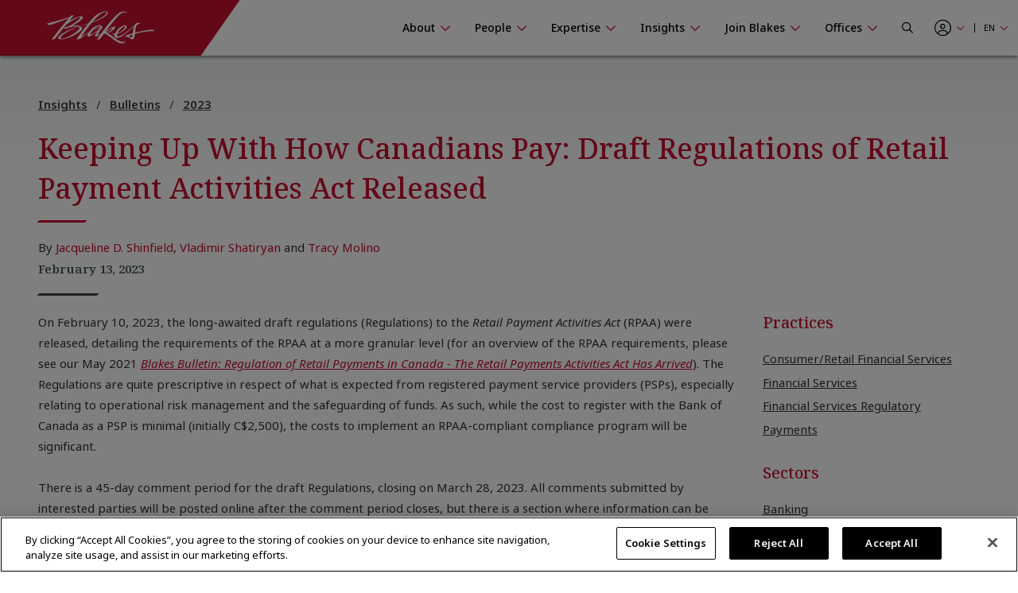

--- FILE ---
content_type: text/html; charset=utf-8
request_url: https://www.blakes.com/insights/keeping-up-with-how-canadians-pay-draft-regulation/
body_size: 20691
content:



<!doctype html>
<html lang="en">
<head>

    

<!-- OneTrust Cookies Consent Notice start for blakes.com -->
<script src="https://cdn.cookielaw.org/scripttemplates/otSDKStub.js"  type="text/javascript" charset="UTF-8" data-domain-script="c37f13a7-f24b-4477-9ab7-6b5f691ff28f" ></script>
<script type="text/javascript">
function OptanonWrapper() { }
</script>
<!-- OneTrust Cookies Consent Notice end for blakes.com -->

	
    



<title>Keeping Up With How Canadians Pay: Draft Regulations of Retail Payment Activities Act Released |  Blakes</title>

<meta charset="utf-8">
<meta http-equiv="x-ua-compatible" content="ie=edge">
<meta name="viewport" content="width=device-width, initial-scale=1.0">
<meta name="format-detection" content="telephone=no">


<meta content="On February 10, 2023, the long-awaited draft regulations (Regulations) to the Retail Payment Activities Act (RPAA) were released, detailing the requirements of the RPAA at a more granular level (for an overview of the RPAA requirements, please see our May 2021 Blakes Bulletin: Regulation of Retail Payments in Canada - The Retail Payments Activities Act Has Arrived). The Regulations are quite prescriptive in respect of what is expected from registered payment service providers (PSPs), especially relating to operational risk management and the safeguarding of funds. As such, while the cost to register with the Bank of Canada as a PSP is minimal (initially C$2,500), the costs to implement an RPAA-compliant compliance program will be significant." name="description" /><meta content="legal insights, legal seminars, canadian law insights, thought leadership for canadian law" name="keywords" />


<meta property="og:title" content="Keeping Up With How Canadians Pay: Draft Regulations of Retail Payment Activities Act Released |  Blakes" />
<meta property="og:type" content="website" />
<meta property="og:url" content="https://www.blakes.com/insights/keeping-up-with-how-canadians-pay-draft-regulation/" />

	<meta property="og:description" content="On February 10, 2023, the long-awaited draft regulations (Regulations) to the Retail Payment Activities Act (RPAA) were released, detailing the requirements of the RPAA at a more granular level (for an overview of the RPAA requirements, please see our May 2021 Blakes Bulletin: Regulation of Retail Payments in Canada - The Retail Payments Activities Act Has Arrived). The Regulations are quite prescriptive in respect of what is expected from registered payment service providers (PSPs), especially relating to operational risk management and the safeguarding of funds. As such, while the cost to register with the Bank of Canada as a PSP is minimal (initially C$2,500), the costs to implement an RPAA-compliant compliance program will be significant." />	
	<meta name="twitter:description" content="On February 10, 2023, the long-awaited draft regulations (Regulations) to the Retail Payment Activities Act (RPAA) were released, detailing the requirements of the RPAA at a more granular level (for an overview of the RPAA requirements, please see our May 2021 Blakes Bulletin: Regulation of Retail Payments in Canada - The Retail Payments Activities Act Has Arrived). The Regulations are quite prescriptive in respect of what is expected from registered payment service providers (PSPs), especially relating to operational risk management and the safeguarding of funds. As such, while the cost to register with the Bank of Canada as a PSP is minimal (initially C$2,500), the costs to implement an RPAA-compliant compliance program will be significant." />
	<meta property="og:image" content="https://www.blakes.com:443/getmedia/4261d176-82ab-4eb9-b908-6920ecb83016/Consumer-Payment-814541224-Feb-2023?ext=.jpg?width=1548&amp;height=1032&amp;ext=.jpg" />
	<meta property="twitter:image" content="https://www.blakes.com:443/getmedia/4261d176-82ab-4eb9-b908-6920ecb83016/Consumer-Payment-814541224-Feb-2023?ext=.jpg?width=1548&amp;height=1032&amp;ext=.jpg" />

<meta name="twitter:title" content="Keeping Up With How Canadians Pay: Draft Regulations of Retail Payment Activities Act Released |  Blakes" />
<meta name="twitter:card" content="summary_large_image" />
<meta name="twitter:site" content="@BlakesLaw" />

<link rel="canonical" href="https://www.blakes.com/insights/keeping-up-with-how-canadians-pay-draft-regulation/" />


			<link rel="shortcut icon"  href="/getmedia/10e53688-6d12-4699-9255-ce3fcc173bcf/favicon-blakes-new-16x16.png" />
			<link rel="shortcut icon"  href="/getmedia/dcc269de-fb28-409e-af63-b8da62f15478/favicon-blakes-new-32x32.png" />
			<meta name="msapplication-square150x150logo" content="/getmedia/1a259b6b-fbf0-4479-a36b-a3216ddca2fb/favicon-blakes-new-150x150.png" />
			<link rel="apple-touch-icon-precomposed" sizes="180x180" href="/getmedia/ad826c92-de46-4132-9072-a94a415c9f41/favicon-blakes-new-180x180.png" />
			<link rel="apple-touch-icon-precomposed" sizes="192x192" href="/getmedia/a59e50f7-073e-4ce0-b37b-9647cef73763/favicon-blakes-new-192x192.png" />
			<link rel="apple-touch-icon-precomposed" sizes="512x512" href="/getmedia/31aa08c8-6d52-4a6d-9216-f88dd18a5cb6/favicon-blakes-new-512x512.png" />



    
	            <link rel="stylesheet" href="/assets/fontawesome/css/fontawesome.all.css?v=4.9" media="screen" />
            <link rel="stylesheet" href="/assets/css/global/global.css?v=4.9" media="screen" />
            <link rel="stylesheet" href="/assets/css/global/global-print.css?v=4.9" media="print" />



    
<!-- Google Tag Manager Script -->
<script>(function(w,d,s,l,i){w[l]=w[l]||[];w[l].push({'gtm.start':
new Date().getTime(),event:'gtm.js'});var f=d.getElementsByTagName(s)[0],
j=d.createElement(s),dl=l!='dataLayer'?'&l='+l:'';j.async=true;j.src=
'https://www.googletagmanager.com/gtm.js?id='+i+dl;f.parentNode.insertBefore(j,f);
})(window,document,'script','dataLayer','GTM-TZ44DC8');</script>
<!-- End Google Tag Manager | Script -->


    
                    <link rel="stylesheet" href="/assets/css/common/BLKCC.Tabs.css?v=4.9" media="screen" />
            <link rel="stylesheet" href="/assets/css/common/BLKCC.Cards.css?v=4.9" media="screen" />
            <link rel="stylesheet" href="/assets/css/common/BLKCC.Reveal.css?v=4.9" media="screen" />
            <link rel="stylesheet" href="/assets/css/common/BLKCC.Breadcrumbs.css?v=4.9" media="screen" />
            <link rel="stylesheet" href="/assets/css/common/BLKCC.ShareButton.css?v=4.9" media="screen" />
            <link rel="stylesheet" href="/assets/css/common/BLKCC.Video.css?v=4.9" media="screen" />
            <link rel="stylesheet" href="/assets/css/common/BLKCC.Text.css?v=4.9" media="screen" />
            <link rel="stylesheet" href="/assets/css/common/BLKCC.ExpandableText.css?v=4.9" media="screen" />
            <link rel="stylesheet" href="/assets/css/widgets/BLKWT.SectionTitle.css?v=4.9" media="screen" />
            <link rel="stylesheet" href="/assets/css/widgets/BLKWT.LatestNews.css?v=4.9" media="screen" />
            <link rel="stylesheet" href="/assets/css/widgets/BLKWT.EmbeddedPodcast.css?v=4.9" media="screen" />
            <link rel="stylesheet" href="/assets/css/sections/BLKSC.StandardSection.css?v=4.9" media="screen" />
            <link rel="stylesheet" href="/assets/css/pagetemplates/BLKPT.DetailCommon.css?v=4.9" media="screen" />
            <link rel="stylesheet" href="/assets/css/pagetemplates/BLKPT.InsightArticleDetail.css?v=4.9" media="screen" />


    
    
</head>
<body data-mode="LiveSite" id="blk-body" data-toggler="blk-body-toggle-active">

    
<!-- Google Tag Manager | Noscript -->
<noscript><iframe src="https://www.googletagmanager.com/ns.html?id=GTM-TZ44DC8"
height="0" width="0" style="display:none;visibility:hidden"></iframe></noscript>
<!-- End Google Tag Manager | Noscript -->


	<a href="#body" class="blk-skip-link no-print">Skip Navigation</a>

    

<div class="show-for-print custom-header-for-print">
    <img src="/assets/images/Blakes-Print-EN.svg?v=2" alt="Blake, Cassels &amp; Graydon LLP" class="custom-header-for-print-logo" />
</div>


    

    


<div class="blk-main-navigation-mobile-wrapper off-canvas position-right hide-for-large no-print" id="blk-main-navigation-mobile-flyout" data-transition="overlap" data-off-canvas data-ktc-search-exclude>
    <button id="hide-menu-button" class="close-button" type="button" data-close>
        <span class="blk-icon fal fa-times" aria-hidden="true"></span>
        <span class="show-for-sr">Hide Menu</span>
    </button>

    <a class="site-logo" href="/">
        <img src="/assets/img/blakes-logo-home-mobile.png" alt="Blakes | Blake, Cassels &amp; Graydon LLP" />
    </a>

    




<div class="blk-mobile-search-wrapper">
    <form role="search" action="/SearchControl/Search" method="post">
        <label for="blk-mobile-search-term" class="blk-global-search-label blk-mobile-search-label">Search Blakes.com</label>
        <div class="blk-mobile-search-inner">
             <input type="hidden" value="/search/" id="GlobalSearchPageUrl" name="GlobalSearchPageUrl" />
             <input required id="blk-mobile-search-term" type="text" class="blk-mobile-search-input blk-global-search-input" placeholder="Search Blakes.com" data-tps-datalayer-event-name="Search-Global-Header" name="SearchText" value="" />
             <button type="submit" class="blk-mobile-search-submit blk-global-search-submit">
                 <span class="blk-icon far fa-search"></span>
                 <span class="show-for-sr">Submit your search</span>
             </button>
        </div>
    <input name="__RequestVerificationToken" type="hidden" value="CfDJ8EiiFi7q6jBHjCJm_tj89jTUDcOAwFBAsFc7Hv3aF-lr9PKduLID9kkxErEu9T6n-fs1cxMcIxFOAzGTA1CXbDQ22_kRhVLDx1Fi84Na8dMJhySEtmkoFn4jTjWbgGhWMkk4UHwfMoDTohgNQdWQ-b4" /></form>
</div>

    





<nav class="blk-main-navigation-mobile" data-temp="en-CA">
        <ul class="blk-main-navigation-mobile-list no-bullet">
        <li class="blk-main-navigation-mobile-list-item blk-main-navigation-mobile-level-1  ">
            <a href="/about/" class="blk-main-navigation-mobile-list-item-link"  aria-expanded="false" >
                <span class="blk-main-navigation-mobile-list-item-link-label blk-link-label">
                    About
                </span>
            </a>

                <button class="blk-main-navigation-mobile-list-toggle" aria-controls="blk-submenu-list-wrapper-mobile-23963" aria-expanded="false">
                    <span class="blk-icon"></span>
                    <span class="show-for-sr">Show or hide the About section navigation</span>
                </button>
                <ul class="blk-main-navigation-mobile-list no-bullet" id="blk-submenu-list-wrapper-mobile-23963">

        <li class="blk-main-navigation-mobile-list-item blk-main-navigation-mobile-level-2  ">
            <a href="/about/guiding-principles/" class="blk-main-navigation-mobile-list-item-link"  aria-expanded="false" >
                <span class="blk-main-navigation-mobile-list-item-link-label blk-link-label">
                    Guiding Principles
                </span>
            </a>

        </li>
        <li class="blk-main-navigation-mobile-list-item blk-main-navigation-mobile-level-2  ">
            <a href="/about/blakes-leadership/" class="blk-main-navigation-mobile-list-item-link"  aria-expanded="false" >
                <span class="blk-main-navigation-mobile-list-item-link-label blk-link-label">
                    Blakes Leadership
                </span>
            </a>

        </li>
        <li class="blk-main-navigation-mobile-list-item blk-main-navigation-mobile-level-2  ">
            <a href="/about/awards-recognition/" class="blk-main-navigation-mobile-list-item-link"  aria-expanded="false" aria-label="Blakes Awards & Recognition">
                <span class="blk-main-navigation-mobile-list-item-link-label blk-link-label">
                    Awards &amp; Recognition
                </span>
            </a>

        </li>
        <li class="blk-main-navigation-mobile-list-item blk-main-navigation-mobile-level-2  ">
            <a href="/about/diversity-inclusion/" class="blk-main-navigation-mobile-list-item-link"  aria-expanded="false" >
                <span class="blk-main-navigation-mobile-list-item-link-label blk-link-label">
                    Diversity &amp; Inclusion
                </span>
            </a>

                <button class="blk-main-navigation-mobile-list-toggle" aria-controls="blk-submenu-list-wrapper-mobile-24185" aria-expanded="false">
                    <span class="blk-icon"></span>
                    <span class="show-for-sr">Show or hide the Diversity &amp; Inclusion section navigation</span>
                </button>
                <ul class="blk-main-navigation-mobile-list no-bullet" id="blk-submenu-list-wrapper-mobile-24185">

        <li class="blk-main-navigation-mobile-list-item blk-main-navigation-mobile-level-3  ">
            <a href="/about/diversity-inclusion/black@blakes/" class="blk-main-navigation-mobile-list-item-link"  aria-expanded="false" >
                <span class="blk-main-navigation-mobile-list-item-link-label blk-link-label">
                    Black@Blakes
                </span>
            </a>

        </li>
        <li class="blk-main-navigation-mobile-list-item blk-main-navigation-mobile-level-3  ">
            <a href="/about/diversity-inclusion/chai@blakes/" class="blk-main-navigation-mobile-list-item-link"  aria-expanded="false" >
                <span class="blk-main-navigation-mobile-list-item-link-label blk-link-label">
                    Chai@Blakes
                </span>
            </a>

        </li>
        <li class="blk-main-navigation-mobile-list-item blk-main-navigation-mobile-level-3  ">
            <a href="/about/diversity-inclusion/eastasian@blakes/" class="blk-main-navigation-mobile-list-item-link"  aria-expanded="false" >
                <span class="blk-main-navigation-mobile-list-item-link-label blk-link-label">
                    EastAsian@Blakes
                </span>
            </a>

        </li>
        <li class="blk-main-navigation-mobile-list-item blk-main-navigation-mobile-level-3  ">
            <a href="/about/diversity-inclusion/pride@blakes/" class="blk-main-navigation-mobile-list-item-link"  aria-expanded="false" >
                <span class="blk-main-navigation-mobile-list-item-link-label blk-link-label">
                    Pride@Blakes
                </span>
            </a>

        </li>
        <li class="blk-main-navigation-mobile-list-item blk-main-navigation-mobile-level-3  ">
            <a href="/about/diversity-inclusion/southasian@blakes/" class="blk-main-navigation-mobile-list-item-link"  aria-expanded="false" >
                <span class="blk-main-navigation-mobile-list-item-link-label blk-link-label">
                    SouthAsian@Blakes
                </span>
            </a>

        </li>
        <li class="blk-main-navigation-mobile-list-item blk-main-navigation-mobile-level-3  ">
            <a href="/about/diversity-inclusion/women-at-blakes/" class="blk-main-navigation-mobile-list-item-link"  aria-expanded="false" >
                <span class="blk-main-navigation-mobile-list-item-link-label blk-link-label">
                    Women@Blakes
                </span>
            </a>

        </li>
        <li class="blk-main-navigation-mobile-list-item blk-main-navigation-mobile-level-3  ">
            <a href="/about/diversity-inclusion/inclusion@blakes/" class="blk-main-navigation-mobile-list-item-link"  aria-expanded="false" >
                <span class="blk-main-navigation-mobile-list-item-link-label blk-link-label">
                    Inclusion@Blakes
                </span>
            </a>

        </li>
        <li class="blk-main-navigation-mobile-list-item blk-main-navigation-mobile-level-3  ">
            <a href="/about/diversity-inclusion/investing-in-the-future/" class="blk-main-navigation-mobile-list-item-link"  aria-expanded="false" >
                <span class="blk-main-navigation-mobile-list-item-link-label blk-link-label">
                    Investing in the Future
                </span>
            </a>

        </li>

                </ul>
        </li>
        <li class="blk-main-navigation-mobile-list-item blk-main-navigation-mobile-level-2  ">
            <a href="/about/innovation-at-blakes/" class="blk-main-navigation-mobile-list-item-link"  aria-expanded="false" >
                <span class="blk-main-navigation-mobile-list-item-link-label blk-link-label">
                    Innovation at Blakes
                </span>
            </a>

        </li>
        <li class="blk-main-navigation-mobile-list-item blk-main-navigation-mobile-level-2  ">
            <a href="/about/social-responsibility/" class="blk-main-navigation-mobile-list-item-link"  aria-expanded="false" >
                <span class="blk-main-navigation-mobile-list-item-link-label blk-link-label">
                    Social Responsibility
                </span>
            </a>

                <button class="blk-main-navigation-mobile-list-toggle" aria-controls="blk-submenu-list-wrapper-mobile-24257" aria-expanded="false">
                    <span class="blk-icon"></span>
                    <span class="show-for-sr">Show or hide the Social Responsibility section navigation</span>
                </button>
                <ul class="blk-main-navigation-mobile-list no-bullet" id="blk-submenu-list-wrapper-mobile-24257">

        <li class="blk-main-navigation-mobile-list-item blk-main-navigation-mobile-level-3  ">
            <a href="/about/social-responsibility/community-involvement/" class="blk-main-navigation-mobile-list-item-link"  aria-expanded="false" >
                <span class="blk-main-navigation-mobile-list-item-link-label blk-link-label">
                    Community Involvement
                </span>
            </a>

        </li>
        <li class="blk-main-navigation-mobile-list-item blk-main-navigation-mobile-level-3  ">
            <a href="/about/social-responsibility/sustainability/" class="blk-main-navigation-mobile-list-item-link"  aria-expanded="false" >
                <span class="blk-main-navigation-mobile-list-item-link-label blk-link-label">
                    Sustainability
                </span>
            </a>

        </li>
        <li class="blk-main-navigation-mobile-list-item blk-main-navigation-mobile-level-3  ">
            <a href="/about/social-responsibility/pro-bono/" class="blk-main-navigation-mobile-list-item-link"  aria-expanded="false" >
                <span class="blk-main-navigation-mobile-list-item-link-label blk-link-label">
                    Pro Bono
                </span>
            </a>

        </li>

                </ul>
        </li>
        <li class="blk-main-navigation-mobile-list-item blk-main-navigation-mobile-level-2  ">
            <a href="/about/blakes-mindset/" class="blk-main-navigation-mobile-list-item-link"  aria-expanded="false" >
                <span class="blk-main-navigation-mobile-list-item-link-label blk-link-label">
                    Blakes Mindset
                </span>
            </a>

                <button class="blk-main-navigation-mobile-list-toggle" aria-controls="blk-submenu-list-wrapper-mobile-24361" aria-expanded="false">
                    <span class="blk-icon"></span>
                    <span class="show-for-sr">Show or hide the Blakes Mindset section navigation</span>
                </button>
                <ul class="blk-main-navigation-mobile-list no-bullet" id="blk-submenu-list-wrapper-mobile-24361">

        <li class="blk-main-navigation-mobile-list-item blk-main-navigation-mobile-level-3  ">
            <a href="/about/blakes-mindset/wellness-resources-at-blakes/" class="blk-main-navigation-mobile-list-item-link"  aria-expanded="false" >
                <span class="blk-main-navigation-mobile-list-item-link-label blk-link-label">
                    Wellness Resources at Blakes
                </span>
            </a>

        </li>

                </ul>
        </li>
        <li class="blk-main-navigation-mobile-list-item blk-main-navigation-mobile-level-2  ">
            <a href="/about/media-centre/" class="blk-main-navigation-mobile-list-item-link"  aria-expanded="false" >
                <span class="blk-main-navigation-mobile-list-item-link-label blk-link-label">
                    Media Centre
                </span>
            </a>

                <button class="blk-main-navigation-mobile-list-toggle" aria-controls="blk-submenu-list-wrapper-mobile-38000" aria-expanded="false">
                    <span class="blk-icon"></span>
                    <span class="show-for-sr">Show or hide the Media Centre section navigation</span>
                </button>
                <ul class="blk-main-navigation-mobile-list no-bullet" id="blk-submenu-list-wrapper-mobile-38000">

        <li class="blk-main-navigation-mobile-list-item blk-main-navigation-mobile-level-3  ">
            <a href="/about/media-centre/frequently-asked-questions/" class="blk-main-navigation-mobile-list-item-link"  aria-expanded="false" >
                <span class="blk-main-navigation-mobile-list-item-link-label blk-link-label">
                    Frequently Asked Questions
                </span>
            </a>

        </li>
        <li class="blk-main-navigation-mobile-list-item blk-main-navigation-mobile-level-3  ">
            <a href="/about/media-centre/latest-news/" class="blk-main-navigation-mobile-list-item-link"  aria-expanded="false" >
                <span class="blk-main-navigation-mobile-list-item-link-label blk-link-label">
                    Latest News
                </span>
            </a>

        </li>

                </ul>
        </li>

                </ul>
        </li>
        <li class="blk-main-navigation-mobile-list-item blk-main-navigation-mobile-level-1  ">
            <a href="/people/" class="blk-main-navigation-mobile-list-item-link"  aria-expanded="false" >
                <span class="blk-main-navigation-mobile-list-item-link-label blk-link-label">
                    People
                </span>
            </a>

                <button class="blk-main-navigation-mobile-list-toggle" aria-controls="blk-submenu-list-wrapper-mobile-7" aria-expanded="false">
                    <span class="blk-icon"></span>
                    <span class="show-for-sr">Show or hide the People section navigation</span>
                </button>
                <ul class="blk-main-navigation-mobile-list no-bullet" id="blk-submenu-list-wrapper-mobile-7">

        <li class="blk-main-navigation-mobile-list-item blk-main-navigation-mobile-level-2  ">
            <a href="/people/find-a-person/" class="blk-main-navigation-mobile-list-item-link"  aria-expanded="false" >
                <span class="blk-main-navigation-mobile-list-item-link-label blk-link-label">
                    Browse Firm Directory
                </span>
            </a>

        </li>

                </ul>
        </li>
        <li class="blk-main-navigation-mobile-list-item blk-main-navigation-mobile-level-1  ">
            <a href="/expertise/" class="blk-main-navigation-mobile-list-item-link"  aria-expanded="false" >
                <span class="blk-main-navigation-mobile-list-item-link-label blk-link-label">
                    Expertise
                </span>
            </a>

                <button class="blk-main-navigation-mobile-list-toggle" aria-controls="blk-submenu-list-wrapper-mobile-24395" aria-expanded="false">
                    <span class="blk-icon"></span>
                    <span class="show-for-sr">Show or hide the Expertise section navigation</span>
                </button>
                <ul class="blk-main-navigation-mobile-list no-bullet" id="blk-submenu-list-wrapper-mobile-24395">

        <li class="blk-main-navigation-mobile-list-item blk-main-navigation-mobile-level-2  ">
            <a href="/expertise/recent-experience/" class="blk-main-navigation-mobile-list-item-link"  aria-expanded="false" >
                <span class="blk-main-navigation-mobile-list-item-link-label blk-link-label">
                    Recent Experience
                </span>
            </a>

        </li>
        <li class="blk-main-navigation-mobile-list-item blk-main-navigation-mobile-level-2  ">
            <a href="/expertise/practices/" class="blk-main-navigation-mobile-list-item-link"  aria-expanded="false" >
                <span class="blk-main-navigation-mobile-list-item-link-label blk-link-label">
                    Practices
                </span>
            </a>

        </li>
        <li class="blk-main-navigation-mobile-list-item blk-main-navigation-mobile-level-2  ">
            <a href="/expertise/sectors/" class="blk-main-navigation-mobile-list-item-link"  aria-expanded="false" >
                <span class="blk-main-navigation-mobile-list-item-link-label blk-link-label">
                    Sectors
                </span>
            </a>

        </li>
        <li class="blk-main-navigation-mobile-list-item blk-main-navigation-mobile-level-2  ">
            <a href="/expertise/u-s-international-markets/" class="blk-main-navigation-mobile-list-item-link"  aria-expanded="false" >
                <span class="blk-main-navigation-mobile-list-item-link-label blk-link-label">
                    U.S. &amp; International Markets
                </span>
            </a>

        </li>
        <li class="blk-main-navigation-mobile-list-item blk-main-navigation-mobile-level-2  ">
            <a href="/expertise/innovative-solutions/" class="blk-main-navigation-mobile-list-item-link"  aria-expanded="false" >
                <span class="blk-main-navigation-mobile-list-item-link-label blk-link-label">
                    Innovative Solutions
                </span>
            </a>

        </li>

                </ul>
        </li>
        <li class="blk-main-navigation-mobile-list-item blk-main-navigation-mobile-level-1  expanded active">
            <a href="/insights/" class="blk-main-navigation-mobile-list-item-link" aria-current="page" aria-expanded="true" >
                <span class="blk-main-navigation-mobile-list-item-link-label blk-link-label">
                    Insights
                </span>
            </a>

                <button class="blk-main-navigation-mobile-list-toggle" aria-controls="blk-submenu-list-wrapper-mobile-3889" aria-expanded="true">
                    <span class="blk-icon"></span>
                    <span class="show-for-sr">Show or hide the Insights section navigation</span>
                </button>
                <ul class="blk-main-navigation-mobile-list no-bullet" id="blk-submenu-list-wrapper-mobile-3889">

        <li class="blk-main-navigation-mobile-list-item blk-main-navigation-mobile-level-2  ">
            <a href="/insights/all-insights/" class="blk-main-navigation-mobile-list-item-link"  aria-expanded="false" >
                <span class="blk-main-navigation-mobile-list-item-link-label blk-link-label">
                    Search Insights
                </span>
            </a>

        </li>
        <li class="blk-main-navigation-mobile-list-item blk-main-navigation-mobile-level-2  ">
            <a href="/insights/seminars/" class="blk-main-navigation-mobile-list-item-link"  aria-expanded="false" >
                <span class="blk-main-navigation-mobile-list-item-link-label blk-link-label">
                    Seminars
                </span>
            </a>

                <button class="blk-main-navigation-mobile-list-toggle" aria-controls="blk-submenu-list-wrapper-mobile-35254" aria-expanded="false">
                    <span class="blk-icon"></span>
                    <span class="show-for-sr">Show or hide the Seminars section navigation</span>
                </button>
                <ul class="blk-main-navigation-mobile-list no-bullet" id="blk-submenu-list-wrapper-mobile-35254">

        <li class="blk-main-navigation-mobile-list-item blk-main-navigation-mobile-level-3  ">
            <a href="/insights/seminars/upcoming-seminars/" class="blk-main-navigation-mobile-list-item-link"  aria-expanded="false" >
                <span class="blk-main-navigation-mobile-list-item-link-label blk-link-label">
                    Upcoming Seminars
                </span>
            </a>

        </li>
        <li class="blk-main-navigation-mobile-list-item blk-main-navigation-mobile-level-3  ">
            <a href="/insights/seminars/past-seminars/" class="blk-main-navigation-mobile-list-item-link"  aria-expanded="false" >
                <span class="blk-main-navigation-mobile-list-item-link-label blk-link-label">
                    Past Seminars
                </span>
            </a>

        </li>
        <li class="blk-main-navigation-mobile-list-item blk-main-navigation-mobile-level-3  ">
            <a href="/insights/seminars/cpd-cle-videos/" class="blk-main-navigation-mobile-list-item-link"  aria-expanded="false" >
                <span class="blk-main-navigation-mobile-list-item-link-label blk-link-label">
                    CPD/CLE Accredited Videos
                </span>
            </a>

        </li>
        <li class="blk-main-navigation-mobile-list-item blk-main-navigation-mobile-level-3  ">
            <a href="/insights/seminars/cpd-cle-requirements/" class="blk-main-navigation-mobile-list-item-link"  aria-expanded="false" >
                <span class="blk-main-navigation-mobile-list-item-link-label blk-link-label">
                    CPD/CLE Requirements
                </span>
            </a>

        </li>

                </ul>
        </li>
        <li class="blk-main-navigation-mobile-list-item blk-main-navigation-mobile-level-2  ">
            <a href="/insights/topic-centres/" class="blk-main-navigation-mobile-list-item-link"  aria-expanded="false" >
                <span class="blk-main-navigation-mobile-list-item-link-label blk-link-label">
                    Topic Centres
                </span>
            </a>

                <button class="blk-main-navigation-mobile-list-toggle" aria-controls="blk-submenu-list-wrapper-mobile-36938" aria-expanded="false">
                    <span class="blk-icon"></span>
                    <span class="show-for-sr">Show or hide the Topic Centres section navigation</span>
                </button>
                <ul class="blk-main-navigation-mobile-list no-bullet" id="blk-submenu-list-wrapper-mobile-36938">

        <li class="blk-main-navigation-mobile-list-item blk-main-navigation-mobile-level-3  ">
            <a href="/insights/topic-centres/artificial-intelligence/" class="blk-main-navigation-mobile-list-item-link"  aria-expanded="false" >
                <span class="blk-main-navigation-mobile-list-item-link-label blk-link-label">
                    Artificial Intelligence
                </span>
            </a>

        </li>
        <li class="blk-main-navigation-mobile-list-item blk-main-navigation-mobile-level-3  ">
            <a href="/insights/topic-centres/blakes-ventures/" class="blk-main-navigation-mobile-list-item-link"  aria-expanded="false" >
                <span class="blk-main-navigation-mobile-list-item-link-label blk-link-label">
                    Blakes Ventures
                </span>
            </a>

        </li>
        <li class="blk-main-navigation-mobile-list-item blk-main-navigation-mobile-level-3  ">
            <a href="/insights/topic-centres/cross-border-tariffs/" class="blk-main-navigation-mobile-list-item-link"  aria-expanded="false" >
                <span class="blk-main-navigation-mobile-list-item-link-label blk-link-label">
                    Cross-Border Tariffs
                </span>
            </a>

        </li>
        <li class="blk-main-navigation-mobile-list-item blk-main-navigation-mobile-level-3  ">
            <a href="/insights/topic-centres/cybersecurity-and-privacy/" class="blk-main-navigation-mobile-list-item-link"  aria-expanded="false" >
                <span class="blk-main-navigation-mobile-list-item-link-label blk-link-label">
                    Cybersecurity and Privacy
                </span>
            </a>

        </li>
        <li class="blk-main-navigation-mobile-list-item blk-main-navigation-mobile-level-3  ">
            <a href="/insights/topic-centres/diversity-and-inclusion/" class="blk-main-navigation-mobile-list-item-link"  aria-expanded="false" >
                <span class="blk-main-navigation-mobile-list-item-link-label blk-link-label">
                    Diversity and Inclusion
                </span>
            </a>

        </li>
        <li class="blk-main-navigation-mobile-list-item blk-main-navigation-mobile-level-3  ">
            <a href="/insights/topic-centres/environmental-social-governance/" class="blk-main-navigation-mobile-list-item-link"  aria-expanded="false" >
                <span class="blk-main-navigation-mobile-list-item-link-label blk-link-label">
                    Environmental, Social and Governance (ESG)
                </span>
            </a>

        </li>
        <li class="blk-main-navigation-mobile-list-item blk-main-navigation-mobile-level-3  ">
            <a href="/insights/topic-centres/future-of-work/" class="blk-main-navigation-mobile-list-item-link"  aria-expanded="false" >
                <span class="blk-main-navigation-mobile-list-item-link-label blk-link-label">
                    Future of Work
                </span>
            </a>

        </li>
        <li class="blk-main-navigation-mobile-list-item blk-main-navigation-mobile-level-3  ">
            <a href="/insights/topic-centres/international-cross-border-business/" class="blk-main-navigation-mobile-list-item-link"  aria-expanded="false" >
                <span class="blk-main-navigation-mobile-list-item-link-label blk-link-label">
                    International &amp; Cross-Border Business
                </span>
            </a>

        </li>
        <li class="blk-main-navigation-mobile-list-item blk-main-navigation-mobile-level-3  ">
            <a href="/insights/topic-centres/public-sector-procurement-infrastructure/" class="blk-main-navigation-mobile-list-item-link"  aria-expanded="false" >
                <span class="blk-main-navigation-mobile-list-item-link-label blk-link-label">
                    Public Sector, Procurement &amp; Infrastructure
                </span>
            </a>

        </li>

                </ul>
        </li>
        <li class="blk-main-navigation-mobile-list-item blk-main-navigation-mobile-level-2  ">
            <a href="/insights/case-studies/" class="blk-main-navigation-mobile-list-item-link"  aria-expanded="false" >
                <span class="blk-main-navigation-mobile-list-item-link-label blk-link-label">
                    Case Studies
                </span>
            </a>

        </li>
        <li class="blk-main-navigation-mobile-list-item blk-main-navigation-mobile-level-2  ">
            <a href="/insights/podcasts/" class="blk-main-navigation-mobile-list-item-link"  aria-expanded="false" >
                <span class="blk-main-navigation-mobile-list-item-link-label blk-link-label">
                    Podcasts
                </span>
            </a>

        </li>

                </ul>
        </li>
        <li class="blk-main-navigation-mobile-list-item blk-main-navigation-mobile-level-1  ">
            <a href="/join-blakes/" class="blk-main-navigation-mobile-list-item-link"  aria-expanded="false" >
                <span class="blk-main-navigation-mobile-list-item-link-label blk-link-label">
                    Join Blakes
                </span>
            </a>

                <button class="blk-main-navigation-mobile-list-toggle" aria-controls="blk-submenu-list-wrapper-mobile-36815" aria-expanded="false">
                    <span class="blk-icon"></span>
                    <span class="show-for-sr">Show or hide the Join Blakes section navigation</span>
                </button>
                <ul class="blk-main-navigation-mobile-list no-bullet" id="blk-submenu-list-wrapper-mobile-36815">

        <li class="blk-main-navigation-mobile-list-item blk-main-navigation-mobile-level-2  ">
            <a href="/join-blakes/find-a-career/" class="blk-main-navigation-mobile-list-item-link"  aria-expanded="false" >
                <span class="blk-main-navigation-mobile-list-item-link-label blk-link-label">
                    Find a Career
                </span>
            </a>

        </li>
        <li class="blk-main-navigation-mobile-list-item blk-main-navigation-mobile-level-2  ">
            <a href="/join-blakes/legal-professionals/" class="blk-main-navigation-mobile-list-item-link"  aria-expanded="false" >
                <span class="blk-main-navigation-mobile-list-item-link-label blk-link-label">
                    Legal Professionals
                </span>
            </a>

        </li>
        <li class="blk-main-navigation-mobile-list-item blk-main-navigation-mobile-level-2  ">
            <a href="/join-blakes/law-students/" class="blk-main-navigation-mobile-list-item-link"  aria-expanded="false" >
                <span class="blk-main-navigation-mobile-list-item-link-label blk-link-label">
                    Law Students
                </span>
            </a>

        </li>
        <li class="blk-main-navigation-mobile-list-item blk-main-navigation-mobile-level-2  ">
            <a href="/join-blakes/law-clerks-paraprofessionals/" class="blk-main-navigation-mobile-list-item-link"  aria-expanded="false" >
                <span class="blk-main-navigation-mobile-list-item-link-label blk-link-label">
                    Law Clerks/Paraprofessionals
                </span>
            </a>

        </li>
        <li class="blk-main-navigation-mobile-list-item blk-main-navigation-mobile-level-2  ">
            <a href="/join-blakes/business-services/" class="blk-main-navigation-mobile-list-item-link"  aria-expanded="false" >
                <span class="blk-main-navigation-mobile-list-item-link-label blk-link-label">
                    Business Services
                </span>
            </a>

        </li>
        <li class="blk-main-navigation-mobile-list-item blk-main-navigation-mobile-level-2  ">
            <a href="/join-blakes/undergrad-students/" class="blk-main-navigation-mobile-list-item-link"  aria-expanded="false" >
                <span class="blk-main-navigation-mobile-list-item-link-label blk-link-label">
                    Undergrad Students
                </span>
            </a>

        </li>

                </ul>
        </li>
        <li class="blk-main-navigation-mobile-list-item blk-main-navigation-mobile-level-1  ">
            <a href="/offices/" class="blk-main-navigation-mobile-list-item-link"  aria-expanded="false" >
                <span class="blk-main-navigation-mobile-list-item-link-label blk-link-label">
                    Offices
                </span>
            </a>

                <button class="blk-main-navigation-mobile-list-toggle" aria-controls="blk-submenu-list-wrapper-mobile-37996" aria-expanded="false">
                    <span class="blk-icon"></span>
                    <span class="show-for-sr">Show or hide the Offices section navigation</span>
                </button>
                <ul class="blk-main-navigation-mobile-list no-bullet" id="blk-submenu-list-wrapper-mobile-37996">

        <li class="blk-main-navigation-mobile-list-item blk-main-navigation-mobile-level-2  ">
            <a href="/offices/toronto/" class="blk-main-navigation-mobile-list-item-link"  aria-expanded="false" >
                <span class="blk-main-navigation-mobile-list-item-link-label blk-link-label">
                    Toronto
                </span>
            </a>

        </li>
        <li class="blk-main-navigation-mobile-list-item blk-main-navigation-mobile-level-2  ">
            <a href="/offices/calgary/" class="blk-main-navigation-mobile-list-item-link"  aria-expanded="false" >
                <span class="blk-main-navigation-mobile-list-item-link-label blk-link-label">
                    Calgary
                </span>
            </a>

        </li>
        <li class="blk-main-navigation-mobile-list-item blk-main-navigation-mobile-level-2  ">
            <a href="/offices/vancouver/" class="blk-main-navigation-mobile-list-item-link"  aria-expanded="false" >
                <span class="blk-main-navigation-mobile-list-item-link-label blk-link-label">
                    Vancouver
                </span>
            </a>

        </li>
        <li class="blk-main-navigation-mobile-list-item blk-main-navigation-mobile-level-2  ">
            <a href="/offices/montreal/" class="blk-main-navigation-mobile-list-item-link"  aria-expanded="false" >
                <span class="blk-main-navigation-mobile-list-item-link-label blk-link-label">
                    Montr&#xE9;al
                </span>
            </a>

        </li>
        <li class="blk-main-navigation-mobile-list-item blk-main-navigation-mobile-level-2  ">
            <a href="/offices/ottawa/" class="blk-main-navigation-mobile-list-item-link"  aria-expanded="false" >
                <span class="blk-main-navigation-mobile-list-item-link-label blk-link-label">
                    Ottawa
                </span>
            </a>

        </li>
        <li class="blk-main-navigation-mobile-list-item blk-main-navigation-mobile-level-2  ">
            <a href="/offices/new-york/" class="blk-main-navigation-mobile-list-item-link"  aria-expanded="false" >
                <span class="blk-main-navigation-mobile-list-item-link-label blk-link-label">
                    New York
                </span>
            </a>

        </li>
        <li class="blk-main-navigation-mobile-list-item blk-main-navigation-mobile-level-2  ">
            <a href="/offices/london/" class="blk-main-navigation-mobile-list-item-link"  aria-expanded="false" >
                <span class="blk-main-navigation-mobile-list-item-link-label blk-link-label">
                    London
                </span>
            </a>

        </li>

                </ul>
        </li>
            


        <li class="blk-main-navigation-mobile-list-item blk-main-navigation-mobile-level-1">
            <a href="/subscription-registration" target=""  class="blk-main-navigation-mobile-list-item-link" >
                <span class="blk-main-navigation-mobile-list-item-link-label blk-link-label">
                    Email Sign Up / <br> Client Registration
                </span>
            </a>
        </li>

<li class="blk-main-navigation-mobile-list-item blk-main-navigation-mobile-level-1">
        <a href="/sign-in/?returnurl=%7E%2Finsights%2Fkeeping-up-with-how-canadians-pay-draft-regulation%2F" class="blk-main-navigation-mobile-list-item-link">Client Web Log In</a>
</li>


            <!-- 8:37:34 p.m. -->
            



<li class="blk-main-navigation-mobile-list-item blk-main-navigation-mobile-level-1 blk-main-navigation-mobile-has-children blk-language-toggle-item">
    <a href="#"
        class="blk-main-navigation-mobile-list-item-link blk-language-toggle blk-main-navigation-mobile-top-level-list-toggle"
        title="Show / Hide menu"
        aria-label="English. Currently selected."
        aria-controls="blk-submenu-list-wrapper-languages-mobile" aria-expanded="false">
        <span class="blk-main-navigation-mobile-list-item-link-label blk-link-label">English</span>
        <span class="blk-icon"></span>
    </a>
    <ul class="blk-main-navigation-mobile-list no-bullet" id="blk-submenu-list-wrapper-languages-mobile">
            <li class="blk-main-navigation-mobile-list-item blk-main-navigation-mobile-level-2">
                <a href="#"
                   class="blk-main-navigation-mobile-list-item-link blk-language-selected"
                   title="English"
                   >
                    <span class="blk-main-navigation-mobile-list-item-link-label blk-link-label">English</span>
                </a>
            </li>
            <li class="blk-main-navigation-mobile-list-item blk-main-navigation-mobile-level-2">
                <a href="/fr-ca/perspectives/publication-du-projet-de-reglement-pris-en-vertu-de-la-loi-sur-les-activites-associees-aux-paiements/"
                   class="blk-main-navigation-mobile-list-item-link "
                   title="French"
                    lang=fr>
                    <span class="blk-main-navigation-mobile-list-item-link-label blk-link-label">Fran&#xE7;ais</span>
                </a>
            </li>
    </ul>
</li>

        </ul>
</nav>

<!-- 8:37:34 p.m. -->

</div>


	<div class="main-site-wrapper blk-off-canvas-content off-canvas-content" data-off-canvas-content>

        




<header class="blk-header no-print" id="header">
    <div class="blk-header-inner" data-ktc-search-exclude>
        <div class="grid-container full">
            <div class="grid-x align-justify">
                <div class="cell shrink">
                    <div class="blk-header-logo-wrapper">
                        <a class="site-logo" href="/">
                            <span class="show-for-sr">Blake, Cassels &amp; Graydon LLP</span>
                            <svg version="1.1" id="header_logo" xmlns="http://www.w3.org/2000/svg" xmlns:xlink="http://www.w3.org/1999/xlink" x="0px" y="0px" viewBox="0 0 212.21 72.1" xml:space="preserve" role="img" aria-label="Blake, Cassels &amp; Graydon LLP"
                                 class="blk-header-logo" style="enable-background:new 0 0 212.21 72.1; fill: #fff;">
                            <path class="st0" d="M159.22,51.85c1.87,0.95,3.52,2.34,5.16,2.39c0.68,0.02,0.97-0.13,1.37-1.57c0.27-0.95,0.51-2.21,0.73-3.64
                                C163.89,49.93,161.48,50.88,159.22,51.85 M138.13,46.05c8.45-2.8,12.99-8.46,13.94-10.94c0.62-1.62,0.57-3.25-2.27-1.51
                                C145.43,36.27,140.48,40.87,138.13,46.05 M114.66,44.07c0.06,0,0.11,0,0.17,0c3.23-3.15,11.7-9.27,16.18-10.38
                                c3.19-0.79,3.43,1.31,2.65,2.47c-1.62,2.4-6.54,7.04-14.24,9.58c0.54,0.34,1.12,0.75,1.75,1.22c6.28,4.7,15.04,10.93,20.46,13.92
                                c4.62,2.55,9.55,2.04,11.47-0.27c0.34-0.4,0.66-0.25,0.34,0.4c-1.69,3.44-6.06,5.81-12.73,3.44c-2.74-0.97-10.42-6.47-21.02-14.51
                                c-4.73-3.59-6.54-3.69-8.01-1.79c-2.08,2.67-3.74,4.98-5.74,7.73c-1.97,2.71-7.64,2.97-6.35,1.21c2.13-2.88,4.18-5.67,6.18-8.36
                                c-2.25,1.29-4.7,2.52-7.1,3.5c-2.27,0.92-4.25,0.05-2.5-3.03c0.98-1.71,2.39-4.17,4.06-6.81c-5.82,4.62-11.92,8.51-14.98,9.84
                                c-3.12,1.35-5.07-0.11-3.77-3.32c0.33-0.8,0.86-1.84,1.59-3.02c-6.68,3.96-11.65,7.59-15.87,10.81c-1.19,0.9-8.63,2.82-5.3-1.52
                                C67.33,48.09,73.93,39,82.15,28.76c-3.51,1.01-7.71,2.08-11.6,3.02c-0.8,0.19-0.8-0.28,0-0.52c4.28-1.24,8.56-2.45,12.6-3.75
                                c1.16-1.44,2.36-2.9,3.59-4.38c8.72-10.49,15.56-15.47,24.04-17.43c3.28-0.76,6.27-0.88,7.76-0.09c1.66,0.87,1.65,2.99-0.46,5.67
                                c-2.51,3.19-12.02,9.4-28.68,15.16c-9.08,10.7-17.12,22.24-18.95,24.84c-0.4,0.57-0.33,1.1,0.47,0.66
                                c1.84-1.02,8.26-5.09,13.11-7.54c3.48-5.02,9.93-11.6,18.58-13.55c3.44-0.78,5.2,1.34,2.54,3.44c-2.93,2.32-7.29,4.42-13.93,6.85
                                c-1.46,1.64-4.24,4.97-4.67,6.57c-0.32,1.18,0.73,1.22,1.52,0.96c2.26-0.74,8.38-4.35,13.93-9.01c1.69-2.51,3.56-5.01,5.45-7.06
                                c0.75-0.81,2.88,1.62,2.2,2.5c-4.58,5.94-7.35,9.85-8.83,13.68c-0.32,0.83-0.19,1.14,0.93,0.68c1.72-0.72,3.59-1.56,5.34-2.51
                                c15.29-20.53,26.88-35.06,35.68-39.69c3.56-1.88,8.6-3.3,12.79,0.01c0.87,0.68,0.43,1.17,0.06,0.91c-3.73-2.65-7.82-1.01-10.84,1.07
                                C139.01,13.25,128.64,25.44,114.66,44.07 M116.59,44.35c0.51,0.16,1.05,0.39,1.65,0.7c3.76-1.46,9.45-5.04,10.72-8.42
                                C125.83,37.18,119.74,41.5,116.59,44.35 M90.83,24.78c14.3-5.7,22.11-10.46,25.48-14.76c3.35-4.28-0.65-4.43-4.97-2.96
                                C105.7,8.99,98.03,16.47,90.83,24.78 M92.22,40.08c5.39-2.19,10.04-4.88,11.3-6.24c1.02-1.1,0.4-1.85-1.41-1.18
                                C98.94,33.84,95.46,37.03,92.22,40.08 M52.24,32.43c3.95-0.71,7.62-0.96,10.28-0.63c9.23,1.13,10.12,5.82,7.2,8.7
                                c-7.38,7.29-24.79,16.73-38.04,17.21c-7.45,0.27-6.29-2.92-4.84-4.99c1.94-2.76,14.58-12.78,34.94-17.98
                                c0.64-0.16,0.72,0.16,0.09,0.38c-18.74,6.44-29,15.29-30.76,17.79c-1.2,1.71-1.61,4.26,3.47,3.39c10.8-1.84,23.87-10.77,30.51-17.2
                                c1.68-1.63,1.82-4.78-3.21-5.39c-4.35-0.53-10.42,0.13-16.61,2.12c-2.01,0.86-3.97,1.58-5.82,2.13c-1.08,0.32-3.26-1.99-1.9-2.37
                                c2.1-0.57,4.64-1.22,8.25-2.27c10.51-5.49,18.83-12.27,21.39-15.6c1.27-1.65,0.14-2.42-1.99-1.78c-7.43,2.25-18.7,9.87-24.63,14.55
                                c-6.61,8.07-13.44,16.6-20.61,25.78c-1.8,1.8-7.26,2.9-5.21,0.09C24.79,42.61,36.61,29.1,45.86,17.92
                                c-13.63,5.43-25.28,9.55-35.79,12.87c-2.74,0.85-6.46-2.52-4.67-3.03c13.79-3.48,27.8-7.39,42.02-11.74
                                c0.47-0.58,0.94-1.15,1.39-1.71c2.17-2.67,7.25-2.44,6.14-1.08c-2.66,3.12-5.34,6.3-8.05,9.54c8.28-4.89,18.26-8.99,23.19-8.6
                                c3.24,0.25,3.02,1.85,2.46,3.31C71.61,19.97,62.27,27.05,52.24,32.43 M179.98,28.31c-2.19,0.65-6.02,1.47-7.27,6.62
                                c-0.28,1.16-0.64,5.65-1.19,10.25c8.72-2.36,18.88-4.52,30.3-5.56c0.46-0.04,1.38-0.12,2.16,0.07c1.32,0.33,3.22,0.84,4.17,1.35
                                c0.54,0.29,0.38,1.04-0.57,1.06c-14.74,0.27-26.64,2.45-36.36,5.39c-0.49,3.52-1.13,6.78-2.02,8.29c-1.58,2.69-4.3,2.33-6.37,0.91
                                c-1.77-1.21-4.5-3.65-6.78-3.46c-1.76,0.42-4.74-1.71-2.93-2.32c3.96-1.34,8.55-2.88,13.73-4.41c0.6-4.4,1.18-9.55,2.14-12.58
                                c-3.51,2.68-7.77,6.68-9,7.7c-6.35,5.29-14.25,11.76-20.04,13.18c-5.77,1.41-8.98-0.77-7.35-5.84l0.09-0.27
                                c-1.04,0.19-2.07,0.33-2.75,0.33c-1.5,0-3.07-1.99-1.97-1.89c1.8,0.17,3.64,0.14,5.33-0.04c3.29-7.76,10.76-13.46,16.05-15.27
                                c4.35-1.48,7.16,0.11,5.63,4.11c-1.23,3.22-7.83,8.37-17.41,11.48c-0.24,0.69-0.44,1.39-0.58,2.09c-0.44,2.19,0.64,3.34,4.39,2.42
                                c8.49-2.08,21.09-15.01,28.34-19.8c1.1-2.19,3.08-4.88,7.02-5.7c0.63-0.13,2.15,0.24,3.1,0.65
                                C180.87,27.51,180.42,28.18,179.98,28.31"></path>
                            </svg>
                        </a>
                    </div>
                </div>
                <div class="cell auto">
                    <div class="blk-header-navigations-container grid-container">
                        <div class="grid-x align-right">
                            <div class="cell shrink">
                                <div class="blk-header-navigations-wrapper">
                                    





<div class="blk-main-navigation-wrapper">
    <nav class="blk-main-navigation">
            <ul class="blk-main-navigation-list no-bullet grid-x align-right align-bottom">
        <li class="blk-main-navigation-list-item blk-main-navigation-level-1 cell shrink show-for-large blk-main-navigation-has-children">
                <button class="blk-main-navigation-list-item-link"
                aria-controls="blk-submenu-list-wrapper-23963"
                aria-expanded="false"
                
                aria-label="Show or hide the About section navigation" aria-expanded="false" aria-controls="blk-submenu-list-wrapper-23963">

                    <span class="blk-main-navigation-list-item-link-label">About</span>
                        <span class="blk-icon far fa-chevron-down"></span>
                </button>


                <div class="blk-main-navigation-submenu-list-wrapper" id="blk-submenu-list-wrapper-23963">
                    <ul class="blk-main-navigation-list blk-main-navigation-submenu-list no-bullet">
                        <li class="blk-main-navigation-list-item blk-main-navigation-level-2 ">
                            <a href="/about/" class="blk-main-navigation-list-item-link"  >
                                <span class="blk-main-navigation-list-item-link-label">About</span>
                            </a>
                        </li>

        <li class="blk-main-navigation-list-item blk-main-navigation-level-2">
                <a href="/about/guiding-principles/"
           class="blk-main-navigation-list-item-link" 
                aria-label="Guiding Principles">

                    <span class="blk-main-navigation-list-item-link-label">Guiding Principles</span>
                </a>


        </li>
        <li class="blk-main-navigation-list-item blk-main-navigation-level-2">
                <a href="/about/blakes-leadership/"
           class="blk-main-navigation-list-item-link" 
                aria-label="Blakes Leadership">

                    <span class="blk-main-navigation-list-item-link-label">Blakes Leadership</span>
                </a>


        </li>
        <li class="blk-main-navigation-list-item blk-main-navigation-level-2">
                <a href="/about/awards-recognition/"
           class="blk-main-navigation-list-item-link" 
                aria-label="Blakes Awards & Recognition">

                    <span class="blk-main-navigation-list-item-link-label">Awards &amp; Recognition</span>
                </a>


        </li>
        <li class="blk-main-navigation-list-item blk-main-navigation-level-2">
                <a href="/about/diversity-inclusion/"
           class="blk-main-navigation-list-item-link" 
                aria-label="Diversity & Inclusion">

                    <span class="blk-main-navigation-list-item-link-label">Diversity &amp; Inclusion</span>
                </a>


        </li>
        <li class="blk-main-navigation-list-item blk-main-navigation-level-2">
                <a href="/about/innovation-at-blakes/"
           class="blk-main-navigation-list-item-link" 
                aria-label="Innovation at Blakes">

                    <span class="blk-main-navigation-list-item-link-label">Innovation at Blakes</span>
                </a>


        </li>
        <li class="blk-main-navigation-list-item blk-main-navigation-level-2">
                <a href="/about/social-responsibility/"
           class="blk-main-navigation-list-item-link" 
                aria-label="Social Responsibility">

                    <span class="blk-main-navigation-list-item-link-label">Social Responsibility</span>
                </a>


        </li>
        <li class="blk-main-navigation-list-item blk-main-navigation-level-2">
                <a href="/about/blakes-mindset/"
           class="blk-main-navigation-list-item-link" 
                aria-label="Blakes Mindset">

                    <span class="blk-main-navigation-list-item-link-label">Blakes Mindset</span>
                </a>


        </li>
        <li class="blk-main-navigation-list-item blk-main-navigation-level-2">
                <a href="/about/media-centre/"
           class="blk-main-navigation-list-item-link" 
                aria-label="Media Centre">

                    <span class="blk-main-navigation-list-item-link-label">Media Centre</span>
                </a>


        </li>
                    </ul>
                </div>
        </li>
        <li class="blk-main-navigation-list-item blk-main-navigation-level-1 cell shrink show-for-large blk-main-navigation-has-children">
                <button class="blk-main-navigation-list-item-link"
                aria-controls="blk-submenu-list-wrapper-7"
                aria-expanded="false"
                
                aria-label="Show or hide the People section navigation" aria-expanded="false" aria-controls="blk-submenu-list-wrapper-7">

                    <span class="blk-main-navigation-list-item-link-label">People</span>
                        <span class="blk-icon far fa-chevron-down"></span>
                </button>


                <div class="blk-main-navigation-submenu-list-wrapper" id="blk-submenu-list-wrapper-7">
                    <ul class="blk-main-navigation-list blk-main-navigation-submenu-list no-bullet">
                        <li class="blk-main-navigation-list-item blk-main-navigation-level-2 ">
                            <a href="/people/" class="blk-main-navigation-list-item-link"  >
                                <span class="blk-main-navigation-list-item-link-label">People</span>
                            </a>
                        </li>

        <li class="blk-main-navigation-list-item blk-main-navigation-level-2">
                <a href="/people/find-a-person/"
           class="blk-main-navigation-list-item-link" 
                aria-label="Browse Firm Directory">

                    <span class="blk-main-navigation-list-item-link-label">Browse Firm Directory</span>
                </a>


        </li>
                    </ul>
                </div>
        </li>
        <li class="blk-main-navigation-list-item blk-main-navigation-level-1 cell shrink show-for-large blk-main-navigation-has-children">
                <button class="blk-main-navigation-list-item-link"
                aria-controls="blk-submenu-list-wrapper-24395"
                aria-expanded="false"
                
                aria-label="Show or hide the Expertise section navigation" aria-expanded="false" aria-controls="blk-submenu-list-wrapper-24395">

                    <span class="blk-main-navigation-list-item-link-label">Expertise</span>
                        <span class="blk-icon far fa-chevron-down"></span>
                </button>


                <div class="blk-main-navigation-submenu-list-wrapper" id="blk-submenu-list-wrapper-24395">
                    <ul class="blk-main-navigation-list blk-main-navigation-submenu-list no-bullet">
                        <li class="blk-main-navigation-list-item blk-main-navigation-level-2 ">
                            <a href="/expertise/" class="blk-main-navigation-list-item-link"  >
                                <span class="blk-main-navigation-list-item-link-label">Expertise</span>
                            </a>
                        </li>

        <li class="blk-main-navigation-list-item blk-main-navigation-level-2">
                <a href="/expertise/recent-experience/"
           class="blk-main-navigation-list-item-link" 
                aria-label="Recent Experience">

                    <span class="blk-main-navigation-list-item-link-label">Recent Experience</span>
                </a>


        </li>
        <li class="blk-main-navigation-list-item blk-main-navigation-level-2">
                <a href="/expertise/practices/"
           class="blk-main-navigation-list-item-link" 
                aria-label="Practices">

                    <span class="blk-main-navigation-list-item-link-label">Practices</span>
                </a>


        </li>
        <li class="blk-main-navigation-list-item blk-main-navigation-level-2">
                <a href="/expertise/sectors/"
           class="blk-main-navigation-list-item-link" 
                aria-label="Sectors">

                    <span class="blk-main-navigation-list-item-link-label">Sectors</span>
                </a>


        </li>
        <li class="blk-main-navigation-list-item blk-main-navigation-level-2">
                <a href="/expertise/u-s-international-markets/"
           class="blk-main-navigation-list-item-link" 
                aria-label="U.S. & International Markets">

                    <span class="blk-main-navigation-list-item-link-label">U.S. &amp; International Markets</span>
                </a>


        </li>
        <li class="blk-main-navigation-list-item blk-main-navigation-level-2">
                <a href="/expertise/innovative-solutions/"
           class="blk-main-navigation-list-item-link" 
                aria-label="Innovative Solutions">

                    <span class="blk-main-navigation-list-item-link-label">Innovative Solutions</span>
                </a>


        </li>
                    </ul>
                </div>
        </li>
        <li class="blk-main-navigation-list-item blk-main-navigation-level-1 cell shrink show-for-large blk-main-navigation-has-children active">
                <button class="blk-main-navigation-list-item-link"
                aria-controls="blk-submenu-list-wrapper-3889"
                aria-expanded="false"
                aria-current="page"
                aria-label="Show or hide the Insights section navigation" aria-expanded="false" aria-controls="blk-submenu-list-wrapper-3889">

                    <span class="blk-main-navigation-list-item-link-label">Insights</span>
                        <span class="blk-icon far fa-chevron-down"></span>
                </button>


                <div class="blk-main-navigation-submenu-list-wrapper" id="blk-submenu-list-wrapper-3889">
                    <ul class="blk-main-navigation-list blk-main-navigation-submenu-list no-bullet">
                        <li class="blk-main-navigation-list-item blk-main-navigation-level-2 ">
                            <a href="/insights/" class="blk-main-navigation-list-item-link"  >
                                <span class="blk-main-navigation-list-item-link-label">Insights</span>
                            </a>
                        </li>

        <li class="blk-main-navigation-list-item blk-main-navigation-level-2">
                <a href="/insights/all-insights/"
           class="blk-main-navigation-list-item-link" 
                aria-label="Search Insights">

                    <span class="blk-main-navigation-list-item-link-label">Search Insights</span>
                </a>


        </li>
        <li class="blk-main-navigation-list-item blk-main-navigation-level-2">
                <a href="/insights/seminars/"
           class="blk-main-navigation-list-item-link" 
                aria-label="Seminars">

                    <span class="blk-main-navigation-list-item-link-label">Seminars</span>
                </a>


        </li>
        <li class="blk-main-navigation-list-item blk-main-navigation-level-2">
                <a href="/insights/topic-centres/"
           class="blk-main-navigation-list-item-link" 
                aria-label="Topic Centres">

                    <span class="blk-main-navigation-list-item-link-label">Topic Centres</span>
                </a>


        </li>
        <li class="blk-main-navigation-list-item blk-main-navigation-level-2">
                <a href="/insights/case-studies/"
           class="blk-main-navigation-list-item-link" 
                aria-label="Case Studies">

                    <span class="blk-main-navigation-list-item-link-label">Case Studies</span>
                </a>


        </li>
        <li class="blk-main-navigation-list-item blk-main-navigation-level-2">
                <a href="/insights/podcasts/"
           class="blk-main-navigation-list-item-link" 
                aria-label="Podcasts">

                    <span class="blk-main-navigation-list-item-link-label">Podcasts</span>
                </a>


        </li>
                    </ul>
                </div>
        </li>
        <li class="blk-main-navigation-list-item blk-main-navigation-level-1 cell shrink show-for-large blk-main-navigation-has-children">
                <button class="blk-main-navigation-list-item-link"
                aria-controls="blk-submenu-list-wrapper-36815"
                aria-expanded="false"
                
                aria-label="Show or hide the Join Blakes section navigation" aria-expanded="false" aria-controls="blk-submenu-list-wrapper-36815">

                    <span class="blk-main-navigation-list-item-link-label">Join Blakes</span>
                        <span class="blk-icon far fa-chevron-down"></span>
                </button>


                <div class="blk-main-navigation-submenu-list-wrapper" id="blk-submenu-list-wrapper-36815">
                    <ul class="blk-main-navigation-list blk-main-navigation-submenu-list no-bullet">
                        <li class="blk-main-navigation-list-item blk-main-navigation-level-2 ">
                            <a href="/join-blakes/" class="blk-main-navigation-list-item-link"  >
                                <span class="blk-main-navigation-list-item-link-label">Join Blakes</span>
                            </a>
                        </li>

        <li class="blk-main-navigation-list-item blk-main-navigation-level-2">
                <a href="/join-blakes/find-a-career/"
           class="blk-main-navigation-list-item-link" 
                aria-label="Find a Career">

                    <span class="blk-main-navigation-list-item-link-label">Find a Career</span>
                </a>


        </li>
        <li class="blk-main-navigation-list-item blk-main-navigation-level-2">
                <a href="/join-blakes/legal-professionals/"
           class="blk-main-navigation-list-item-link" 
                aria-label="Legal Professionals">

                    <span class="blk-main-navigation-list-item-link-label">Legal Professionals</span>
                </a>


        </li>
        <li class="blk-main-navigation-list-item blk-main-navigation-level-2">
                <a href="/join-blakes/law-students/"
           class="blk-main-navigation-list-item-link" 
                aria-label="Law Students">

                    <span class="blk-main-navigation-list-item-link-label">Law Students</span>
                </a>


        </li>
        <li class="blk-main-navigation-list-item blk-main-navigation-level-2">
                <a href="/join-blakes/law-clerks-paraprofessionals/"
           class="blk-main-navigation-list-item-link" 
                aria-label="Law Clerks/Paraprofessionals">

                    <span class="blk-main-navigation-list-item-link-label">Law Clerks/Paraprofessionals</span>
                </a>


        </li>
        <li class="blk-main-navigation-list-item blk-main-navigation-level-2">
                <a href="/join-blakes/business-services/"
           class="blk-main-navigation-list-item-link" 
                aria-label="Business Services">

                    <span class="blk-main-navigation-list-item-link-label">Business Services</span>
                </a>


        </li>
        <li class="blk-main-navigation-list-item blk-main-navigation-level-2">
                <a href="/join-blakes/undergrad-students/"
           class="blk-main-navigation-list-item-link" 
                aria-label="Undergrad Students">

                    <span class="blk-main-navigation-list-item-link-label">Undergrad Students</span>
                </a>


        </li>
                    </ul>
                </div>
        </li>
        <li class="blk-main-navigation-list-item blk-main-navigation-level-1 cell shrink show-for-large blk-main-navigation-has-children">
                <button class="blk-main-navigation-list-item-link"
                aria-controls="blk-submenu-list-wrapper-37996"
                aria-expanded="false"
                
                aria-label="Show or hide the Offices section navigation" aria-expanded="false" aria-controls="blk-submenu-list-wrapper-37996">

                    <span class="blk-main-navigation-list-item-link-label">Offices</span>
                        <span class="blk-icon far fa-chevron-down"></span>
                </button>


                <div class="blk-main-navigation-submenu-list-wrapper" id="blk-submenu-list-wrapper-37996">
                    <ul class="blk-main-navigation-list blk-main-navigation-submenu-list no-bullet">
                        <li class="blk-main-navigation-list-item blk-main-navigation-level-2 ">
                            <a href="/offices/" class="blk-main-navigation-list-item-link"  >
                                <span class="blk-main-navigation-list-item-link-label">Offices</span>
                            </a>
                        </li>

        <li class="blk-main-navigation-list-item blk-main-navigation-level-2">
                <a href="/offices/toronto/"
           class="blk-main-navigation-list-item-link" 
                aria-label="Toronto">

                    <span class="blk-main-navigation-list-item-link-label">Toronto</span>
                </a>


        </li>
        <li class="blk-main-navigation-list-item blk-main-navigation-level-2">
                <a href="/offices/calgary/"
           class="blk-main-navigation-list-item-link" 
                aria-label="Calgary">

                    <span class="blk-main-navigation-list-item-link-label">Calgary</span>
                </a>


        </li>
        <li class="blk-main-navigation-list-item blk-main-navigation-level-2">
                <a href="/offices/vancouver/"
           class="blk-main-navigation-list-item-link" 
                aria-label="Vancouver">

                    <span class="blk-main-navigation-list-item-link-label">Vancouver</span>
                </a>


        </li>
        <li class="blk-main-navigation-list-item blk-main-navigation-level-2">
                <a href="/offices/montreal/"
           class="blk-main-navigation-list-item-link" 
                aria-label="Montréal">

                    <span class="blk-main-navigation-list-item-link-label">Montr&#xE9;al</span>
                </a>


        </li>
        <li class="blk-main-navigation-list-item blk-main-navigation-level-2">
                <a href="/offices/ottawa/"
           class="blk-main-navigation-list-item-link" 
                aria-label="Ottawa">

                    <span class="blk-main-navigation-list-item-link-label">Ottawa</span>
                </a>


        </li>
        <li class="blk-main-navigation-list-item blk-main-navigation-level-2">
                <a href="/offices/new-york/"
           class="blk-main-navigation-list-item-link" 
                aria-label="New York">

                    <span class="blk-main-navigation-list-item-link-label">New York</span>
                </a>


        </li>
        <li class="blk-main-navigation-list-item blk-main-navigation-level-2">
                <a href="/offices/london/"
           class="blk-main-navigation-list-item-link" 
                aria-label="London">

                    <span class="blk-main-navigation-list-item-link-label">London</span>
                </a>


        </li>
                    </ul>
                </div>
        </li>

                <li class="blk-main-navigation-list-item cell shrink blk-main-navigation-level-1 show-for-large">
                    <button class="blk-main-navigation-list-item-link blk-header-search-toggle">
                        <span class="show-for-sr">Show global search</span>
                        <span aria-hidden="true" class="blk-icon"></span>
                    </button>
                </li>
            </ul>
    </nav>

    





<form role="search" class="blk-header-search-wrapper global-search show-for-large" action="/SearchControl/Search" method="post">
    <label for="blk-header-search-term" class="blk-header-search-label blk-global-search-label">Search Blakes.com</label>
    <div class="blk-header-search-inner">
            <input type="hidden" value="/search/" id="GlobalSearchPageUrlHeader" name="GlobalSearchPageUrl" />
            <input required id="blk-header-search-term" type="text" class="blk-header-search-input blk-global-search-input" placeholder="Search Blakes.com" data-tps-datalayer-event-name="Search-Global-Header" name="SearchText" value="" />
            <button type="submit" class="blk-header-search-submit blk-global-search-submit">
                <span class="blk-icon far fa-search"></span>
                <span class="show-for-sr">Submit search</span>
            </button>

    </div>
<input name="__RequestVerificationToken" type="hidden" value="CfDJ8EiiFi7q6jBHjCJm_tj89jTUDcOAwFBAsFc7Hv3aF-lr9PKduLID9kkxErEu9T6n-fs1cxMcIxFOAzGTA1CXbDQ22_kRhVLDx1Fi84Na8dMJhySEtmkoFn4jTjWbgGhWMkk4UHwfMoDTohgNQdWQ-b4" /></form>


</div>

                                </div>
                            </div>
                            <button type="button" class="blk-main-navigation-mobile-toggle cell shrink hide-for-large" data-toggle="blk-main-navigation-mobile-flyout">
                                <span class="blk-icon fal fa-bars"></span>
                                <span class="show-for-sr">Show Menu</span>
                            </button>
                        </div>
                    </div>
                </div>
                <div class="cell shrink show-for-large">
                    <div class="blk-utility-navigation-wrapper show-for-large">
                        <nav class="blk-utility-navigation">
                            <ul class="blk-utility-navigation-list grid-x align-right align-middle no-bullet">
                                <li class="blk-utility-navigation-list-item blk-utility-navigation-level-1 blk-utility-navigation-has-children">
                                    


<button type="button" class="blk-utility-navigation-list-item-link" aria-controls="blk-submenu-list-wrapper-profile" aria-expanded="false">
    <span class="blk-utility-navigation-list-item-link-label blk-link-label show-for-sr">Show or hide manage profile options</span>
    <span class="blk-icon blk-icon-user fal fa-user-circle" aria-hidden="true"></span>
    <span class="blk-icon blk-icon-chevron far fa-chevron-down" aria-hidden="true"></span>
</button>


<div class="blk-utility-navigation-submenu-list-wrapper" id="blk-submenu-list-wrapper-profile">
    <ul class="blk-utility-navigation-submenu-list no-bullet">
                <li class="blk-utility-navigation-list-item blk-utility-navigation-level-2">
                    <a href="/subscription-registration" target=""  class="blk-utility-navigation-list-item-link" >Email Sign Up / <br> Client Registration</a>
                </li>

        <li class="blk-utility-navigation-list-item blk-utility-navigation-level-2">
                <button type="button" class="blk-utility-navigation-list-item-link" onclick="window.location.href='/sign-in/?returnurl=%7E%2Finsights%2Fkeeping-up-with-how-canadians-pay-draft-regulation%2F'">Client Web Log In</button>
        </li>
    </ul>
</div>

                                </li>
                                <li class="blk-utility-navigation-list-item blk-utility-navigation-level-1 blk-utility-navigation-has-children">
                                    


<button type="button" class="blk-utility-navigation-list-item-link" aria-controls="blk-submenu-list-wrapper-languages" aria-expanded="false" aria-label="English. Currently selected.">
    <span class="blk-utility-navigation-list-item-link-label blk-link-label" aria-hidden="true">
        EN
    </span>
    <span class="show-for-sr">Show or hide language options</span>
    <span class="blk-icon blk-icon-chevron far fa-chevron-down"></span>
</button>
<div class="blk-utility-navigation-submenu-list-wrapper" id="blk-submenu-list-wrapper-languages">
    <ul class="blk-utility-navigation-submenu-list no-bullet">
            <li class="blk-utility-navigation-list-item blk-utility-navigation-level-2 cell shrink">
                <a href="#"
                    class="blk-utility-navigation-list-item-link blk-language-selected"
                    title="English"
                    >
                    <span class="blk-utility-navigation-list-item-link-label blk-link-label">English</span>
                </a>
            </li>
            <li class="blk-utility-navigation-list-item blk-utility-navigation-level-2 cell shrink">
                <a href="/fr-ca/perspectives/publication-du-projet-de-reglement-pris-en-vertu-de-la-loi-sur-les-activites-associees-aux-paiements/"
                    class="blk-utility-navigation-list-item-link "
                    title="French"
                     lang=fr>
                    <span class="blk-utility-navigation-list-item-link-label blk-link-label">Fran&#xE7;ais</span>
                </a>
            </li>
    </ul>
</div>

                                </li>
                            </ul>
                        </nav>
                    </div>
                </div>
            </div>
        </div>
    </div>
</header>

	
		<main class="blk-body" id="body">
			



        <style media="print">
            /* Fix incorrect fonts on the pdfs */
            h1,
            h2,
            h3,
            h4,
            h5,
            h6 {
                font-family: "Noto Serif", serif !important;
            }

            html,
            body {
                font-family: "Noto Sans", sans-serif !important;
            }

            strong, b {
                font-family: "Noto Sans", sans-serif !important;
            }

            em, i {
                font-family: "Noto Sans", sans-serif !important;
            }

                strong em,
                strong i,
                b em,
                b i,
                em strong,
                em b,
                i strong,
                i b {
                    font-family: "Noto Sans", sans-serif;
                }

            .blk-card-item-description {
                font-size: 0.6875rem !important;
            }

            .blk-bio-card-item .blk-card-item-name {
                font-size: .875rem !important;
            }
        </style>
        <!-- TPS INSIGHT ARTICLE DETAIL PAGE -->
        <div class="blk-section">

            <div class="grid-container">

                








    <nav class="blk-widget-breadcrumbs-wrapper no-print" aria-label="Breadcrumb">
        <ol class="no-bullet">

                    <li>
                        <a href="/insights/" class="blk-widget-breadcrumbs-link" >Insights</a>
                    </li>                        
                    <li>
                        <a href="/insights/" class="blk-widget-breadcrumbs-link" aria-label="Bulletins, this link will redirect to its parent page">Bulletins</a>
                    </li>                        
                    <li>
                        <a href="/insights/" class="blk-widget-breadcrumbs-link" aria-label="2023, this link will redirect to its parent page">2023</a>
                    </li>                        

        </ol>
    </nav>


    



                








<h1 class="blk-widget-section-title text-left ">
    <span class="blk-widget-section-title-inner blk-widget-section-red ">
        Keeping Up With How Canadians Pay: Draft Regulations of Retail Payment Activities Act Released
    </span>
</h1>

    



                




    <div class="blk-detail-headline-authors">
        By

<a href="/people/find-a-person/jacqueline-d-shinfield/">Jacqueline D. Shinfield</a>, <a href="/people/find-a-person/vladimir-shatiryan/">Vladimir Shatiryan</a> and <a href="/people/find-a-person/tracy-molino/">Tracy Molino</a></div>


                <div class="blk-detail-headline-date">
                    February 13, 2023
                </div>
            </div>

            <div class="blk-2-column-template-tabs">

                <div class="grid-container hide-for-tablet no-print">
                    <div class="blk-widget-tabs tabs grid-x align-stretch " role="tablist">
                        <div class="blk-2-column-template-tab-title blk-widget-tabs-title tabs-title cell is-active auto flex-container flex-dir-column ">
                            <a href="#twocolumn-content-primary"
                           class="blk-widget-tabs-title-link flex-child-grow"
                           role="tab"
                           aria-controls="twocolumn-content-primary"
                           id="twocolumn-content-primary-label"
                           aria-selected="true">Overview</a>
                        </div>
                        <div class="blk-2-column-template-tab-title blk-widget-tabs-title tabs-title cell auto tablet-4 large-3 flex-container flex-dir-column ">
                            <a href="#twocolumn-content-secondary"
                           class="blk-widget-tabs-title-link flex-child-grow"
                           role="tab"
                           aria-controls="twocolumn-content-secondary"
                           id="twocolumn-content-secondary-label"
                           aria-selected="false">More information</a>
                        </div>
                    </div>
                </div>

                <div class="grid-container">
                    <div class="grid-x grid-padding-x">
                        <div class="cell auto tablet-8 large-9 is-active blk-2-column-template-tab-content blk-2-column-template-tab-content-main"
                         data-blk-tab-content id="twocolumn-content-primary"
                         aria-labelledby="twocolumn-content-primary-label"
                         role="tabpanel">

                                <div class="blk-widget-text">
                                    <p>On February 10, 2023, the long-awaited draft regulations (Regulations) to the <em>Retail Payment Activities Act</em> (RPAA) were released, detailing the requirements of the RPAA at a more granular level (for an overview of the RPAA requirements, please see our May 2021 <em><a href="https://www.blakes.com/insights/bulletins/2021/regulation-of-retail-payments-in-canada-the-retail">Blakes Bulletin: Regulation of Retail Payments in Canada - The Retail Payments Activities Act Has Arrived</a></em>). The Regulations are quite prescriptive in respect of what is expected from registered payment service providers (PSPs), especially relating to operational risk management and the safeguarding of funds. As such, while the cost to register with the Bank of Canada as a PSP is minimal (initially C$2,500), the costs to implement an RPAA-compliant compliance program will be significant.<br>
<br>
There is a 45-day comment period for the draft Regulations, closing on March 28, 2023. All comments submitted by interested parties will be posted online after the comment period closes, but there is a section where information can be included that will be treated as confidential. Unique to the RPAA, comments are to be provided in the draft Regulations themselves after each section and there is a character limit for each submission. Given the importance of this legislation to PSPs, PSPs should review the Regulations carefully as they have the potential to cause a significant impact on their business.<br>
<br>
At this time, the date that the RPAA will come into force is unspecified. The regulatory impact analysis statement indicates that the Department of Finance will review the comments received on the Regulations before deciding on implementation.<br>
<br>
These Regulations create a comprehensive and prescriptive compliance regime for PSPs that will likely require the significant expenditure of both financial and human resources. PSPs are well advised to review these provisions carefully and consider making submissions on the effect they will have on their business and prepare for the RPAA’s arrival.</p>

<h2><strong>RISK MANAGEMENT AND INCIDENT RESPONSE</strong></h2>

<p>Some of the most prescriptive and onerous provisions of the Regulations deal with the risk management and incident response framework (Framework) that a registered PSPs must implement.<br>
<br>
In that regard, the Regulations provide comprehensive requirements that PSPs must follow in implementing their Framework and dictate what must be addressed in the Framework. The requirements do not take a risk-based approach and instead are quite prescriptive. These requirements should be reviewed by PSPs to understand their scope and nature.<br>
<br>
Here is a sampling of some of the requirements for a PSP’s Framework:</p>

<ul>
	<li>
	<p>The Framework must contain expressly stated objectives. The two objectives that are mandated by the Regulations are:</p>

	<ol>
		<li align="left">
		<p>That a PSP can perform its payment activities without “reduction, deterioration or breakdown” and ensure the availability of its systems, data, and information to perform those activities; and</p>
		</li>
		<li align="left">
		<p>That the integrity and confidentiality of a PSPs payment activities, data and information be preserved.</p>
		</li>
	</ol>
	</li>
	<li align="left">
	<p>The Framework must set out “clearly defined and measurable reliability targets” (i.e., service levels) and indicators to assess if the above-noted objectives of the Framework are met.</p>
	</li>
	<li align="left">
	<p>The Framework must also identify the human and financial resources required to implement and maintain the Framework. For human resources, the required skill level and training of personnel must be outlined.</p>
	</li>
	<li align="left">
	<p>The Framework must also identify all of a PSP’s assets (including systems, data and information) and business processes associated with the PSP’s performance of payment activities. These assets must then be classified according to their sensitivity and criticality to the performance of payment activities.</p>
	</li>
	<li align="left">
	<p>A PSP must identify and describe all the potential causes of its operational risks. The Regulations set out an itemized list of the required risks to be considered in that exercise, including business continuity, cybersecurity, fraud, data management, information technology, human resources, process and product design and implementation, and change management. Having identified these operational risks, the Framework must then describe the systems, policies and procedures that a PSP has in place to mitigate these risks and protect its assets.</p>
	</li>
	<li align="left">
	<p>A PSP is expected to engage in continuous monitoring of its payment activities, systems and mitigation controls to detect incidents or other anomalous events that could indicate operational risk or lapses in the Framework. All these measures must be described in the Framework.</p>
	</li>
	<li align="left">
	<p>Where a PSP uses third-party service providers or agents, the Framework must also provide policies and procedures for oversight of these parties.</p>
	</li>
</ul>

<h3><strong>Incident Response</strong></h3>

<p>A PSP’s Framework must also have a comprehensive plan for responding to and recovering from incidents. An <em>incident</em> is defined as “an event or series of related events that is unplanned and that results in or could reasonably be expected to result in the reduction, deterioration or breakdown of any payment activity performed by a PSP”. The Regulations provide prescriptive requirements in respect of what is to be included in a PSP’s incident response plan. Other requirements that must be included in the Framework in respect of incident response include a requirement to investigate, implement mitigation measures to prevent further damage, and act as soon as feasible to address the root cause of the incident. Detailed records must be retained in respect of each incident. PSPs can only resume operations after an incident once they have verified the integrity and confidentiality of all systems, data and information.</p>

<h3><strong>A Risk-Based Framework?</strong></h3>

<p>The Framework requirements are clearly very detailed. However, the Regulations provide that a PSP’s Framework must be proportionate to the impact that a reduction or breakdown of its payment activities could have on end-users and other PSPs, taking into account the PSP’s “ubiquity and connectedness” as well as its relative size. As such, the larger the PSP, the more robust the Framework is expected to be. However, all of the regulatory Framework requirements are mandatory, which means that, regardless of size, ubiquity or interconnectedness, all PSPs must implement a comprehensive Framework in accordance with the requirements of the Regulations.<br>
<br>
Where a PSP uses a third-party service provider, it must include all such providers in their Framework and assess their ability to deal with specific operational risks. This assessment must be undertaken at least once a year and before entering into, renewing, extending or substantially amending a contract with the third party. Records of the assessment must be retained. There are similar requirements in respect of the use of agents by a PSP.<br>
<br>
The Framework of a PSP must be approved by a senior officer and by the PSP’s board of directors annually and when a material change is made. All employees and other persons who have a role in the Framework must be provided with training required to carry out their roles.</p>

<h3><strong>Framework Reviews and Testing </strong></h3>

<p><strong>Compliance</strong></p>

<p>The Framework must also be reviewed at least once a year to evaluate it and its compliance with the regulatory requirements. A Framework review is also required where an “incident” that may have a material impact on the PSP occurs, or before any significant changes are made to the PSP’s operations or controls. A record must be kept of the outcome of the review documenting the scope, methodology and findings. Findings of the review must be reported to a senior officer.</p>

<p><strong>Effectiveness</strong></p>

<p>In addition to the review, the effectiveness of the Framework must also be tested at least once every three years to identify any gaps and vulnerabilities taking specific factors into account. A testing requirement is also triggered prior to implementing any significant changes to a PSP’s systems, policies, or procedures. Records of the effectiveness testing must be maintained (including information on the methodology and the measures taken to address results) and a copy must be provided to a senior officer.</p>

<p><strong>Independent Review</strong></p>

<p>In addition to the effectiveness review and testing requirements, the Framework must be independently reviewed (either internally or using an external auditor) at least every three years. The review must be documented and describe the scope, methodology use and findings. Gaps and vulnerabilities must be addressed and reported to a senior officer.<br>
<br>
The Framework is thus not only prescriptive and onerous; it will require PSPs to devote significant attention and resources to managing compliance with the RPAA. These requirements will be especially burdensome to start-up companies with limited resources and previously light compliance burdens. Although the Regulations speak of proportionality, there are no exemptions or relief from these requirements for smaller organizations.</p>

<h2><strong>FUND SAFEGUARDING</strong></h2>

<p>A key feature of the RPAA is a new, rigorous framework for safeguarding end-user funds. The fund safeguarding regime applies in respect of PSPs that will hold end-user funds until the funds are transferred to another person, or the end-user withdraws them. As such, where a PSP holds end-user funds, it is required to implement both a compliance program and framework to deal with them.</p>

<p>The RPAA requires PSPs to hold end-user funds in trust in a segregated trust account or in a segregated account backed by insurance or guarantee. The proposed Regulations set out detailed requirements in respect of each of these options for safeguarding end-user funds:</p>

<ul>
	<li align="left">
	<p><u>Account Requirements</u>: PSPs are required to maintain end-user funds in an account held with an eligible financial institution. In Canada, the eligible institutions are banks, credit unions and trust or loan companies. The Regulations contemplate that end-user funds may also be held with a foreign financial institution if it is subject to a regulatory framework comparable to the regulations applicable to eligible financial institutions in Canada in respect of capital, liquidity, governance, supervision, and risk management. As such, PSPs will be permitted to hold end-user funds both in Canadian and foreign regulated financial institutions, which will be particularly important for foreign PSPs that will be registered with the Bank of Canada and may hold end-user funds across multiple jurisdictions.</p>
	</li>
	<li align="left">
	<p><u>Insurance or Guarantee Requirements</u>: PSPs that wish to satisfy end-user fund safeguarding requirements by holding insurance or a guarantee must ensure that the insurance or guarantee is provided by an eligible Canadian or foreign financial institution. The eligible financial institutions are the same prudentially regulated institutions noted above and include insurance companies. The financial institution that provides insurance or a guarantee in respect of end-user funds cannot be an affiliate of the PSP, but there is no restriction prohibiting the same eligible financial institution from both holding the segregated account for end-user funds and providing the required insurance or guarantee. In this respect, we note that federal financial institutions statutes define a guarantee to include a letter of credit. Although the RPAA does not specifically address this, the insurance or guarantee requirement will not be satisfied if the end-user funds are simply held in a third-party bank account that is covered by deposit insurance because deposit insurance, such as that provided by the Canada Deposit Insurance Corporation (CDIC), protects against the failure of the bank holding the PSP’s account and not against the failure of the PSP itself.</p>
	</li>
	<li align="left">
	<p><u>Bankruptcy Remoteness</u>: If a PSP relies on insurance or a guarantee to meet the fund safeguarding requirements, the PSP must ensure that the insurance or guarantee proceeds will not form part of the PSP’s estate in a bankruptcy and that the proceeds are payable for the benefit of end-users as soon as feasible after an insolvency event, among other requirements. These bankruptcy remoteness requirements are specific only to the insurance or guarantee safeguarding option. Where end-user funds are held in trust in a segregated account with an eligible financial institution, we expect the trust funds will be excluded from the PSP’s estate under general insolvency law principles, including section 67(1)(a) of the <em>Bankruptcy and Insolvency Act</em>.</p>
	</li>
	<li align="left">
	<p><u>Policies and Controls</u>: In addition to establishing the Framework, PSPs are required to establish, implement and maintain a safeguarding-of-funds framework to ensure that end-users have reliable access without delay to their funds and that these funds, or insurance or guarantee proceeds, are paid to end-users as soon as feasible following an insolvency event. Among other requirements, a PSP’s safeguarding-of-funds framework must detail the use of liquidity arrangements and the holding of end-user funds in the form of secure and liquid assets, the use of a ledger system to keep a record of end-users and their funds, as well as a framework on how an insolvency administrator for the PSP will have access to those records and administer the allocation of safeguarded funds or guarantee or insurance proceeds to end-users in an insolvency scenario. For comparison, in the context of deposit insurance administered by the CDIC for federal deposit-taking institutions, these arrangements are subject to extensive regulation, which in the context of RPAA, appear to apply in a more principles- or results-based approach. This could raise complex legal and operational considerations for PSPs, although the regulatory impact analysis statement accompanying the proposed Regulations notes that the Bank of Canada is expected to provide further clarity on the safeguarding of funds requirements. It remains to be seen how prescriptive the Bank of Canada’s guidelines will be in this respect.</p>
	</li>
	<li align="left">
	<p><u>Reviews and Effectiveness Testing</u>: The safeguarding-of-funds framework must be overseen by a dedicated senior officer and, similar to the Framework, it must be reviewed at least annually. An annual review must also assess the effectiveness of the end-user fund safeguarding measures that were implemented in the preceding year and report the results of the investigation and any remediation steps taken, if deficiencies are identified, to the Bank of Canada. In addition, similar to the requirements in respect of the Framework, a PSP holding end-user funds must ensure that its safeguarding-of-funds framework is subject to an independent review every two years.</p>
	</li>
</ul>

<h2><strong>PROVISION OF INFORMATION</strong></h2>

<p>In addition to the establishment of the Framework, the safeguarding-of-funds program, effectiveness reviews, testing requirements and external review, PSPs are also required to submit annual reports to the Bank of Canada, containing detailed information and reporting (Report). Perhaps most surprising is the amount of prescribed additional information that a PSP will be required to include in its Report. These additional obligations were the source of much uncertainty for PSPs awaiting the release of the draft Regulations and the required information includes broad categories of PSP data, and more so for PSPs that have a place of business in Canada.<br>
<br>
The reporting program effectively takes each compliance element outlined in the “Framework” section above and requires the PSP to provide the Bank of Canada with a description on how it is implementing each requirement. This includes information on training, testing, and information on all reviews conducted. The Report must also describe how the Framework was appropriately approved and made available to the PSP’s employees and others who have a role in the Framework. The Report further requires a similar analysis and summary in respect of all required elements of the funds safeguarding program.<br>
<br>
In addition to reporting on a PSP’s compliance obligations, the Report also requires detailed information in respect of the PSP’s business over the previous year. The information requested in this regard is quite detailed. By way of example, the following is required information in the Report in respect of each reporting year:</p>

<ul>
	<li>
	<p>The maximum value of end-user funds of all currencies held by the PSP at any time for all end-users and for end-users in Canada</p>
	</li>
	<li>
	<p>The daily average value of the end-user funds of all currencies held each month</p>
	</li>
	<li>
	<p>The volume and value of electronic funds transfers performed for end-users in Canada</p>
	</li>
	<li>
	<p>The total number of end-users for which the PSP performed a payment activity</p>
	</li>
	<li>
	<p>Financial metrics for the reporting year, including revenues, gross profits or losses, operating profits or losses, assets, liabilities and equity​</p>
	</li>
</ul>

<p>There are also detailed reporting requirements for payment activity and revenues for each month in the reporting year.</p>

<p>In addition to financial disclosures and compliance reporting, the Report also requires a PSP to provide a description of any changes during the reporting year to the PSP’s payment activities, as well as information on any activities that the PSP began or ceased to provide. This prescriptive, detailed annual reporting process will likely require most PSPs to make changes to their information gathering, record-keeping and other compliance and reporting processes. It will also require PSPs to dedicate extensive resources to compliance with the regime under the RPAA.<br>
<br>
Importantly, PSPs that do not have a place of business in Canada are still required to establish their ubiquity and interconnectedness in Canada, although they are permitted to provide a more limited subset of the information set out above.</p>

<h3><strong>Record Keeping and Retention</strong></h3>

<p>The Regulations also outline a PSP’s obligations with respect to record keeping and retention. In that regard, a PSP is required to keep, in a form that is intelligible to the Bank of Canada, sufficient records to demonstrate its compliance with the RPAA and Regulations and must take reasonable measures to secure them.</p>

<h3><strong>Administrative Monetary Penalties</strong></h3>

<p>Finally, the Regulations also set out details relating to violations of the RPAA, the classification of those violations and the range of penalties in respect of a violation. Similar to the administrative monetary penalty regulations under the <em>Proceeds of Crime (Money Laundering) and Terrorist Financing Act</em> (PCMLTFA)<em>, </em>classifications of violations are either considered “serious” or “very serious.” Among the very serious violations are those relating to a PSP’s obligations to implement and maintain the Framework, including a failure to carry out the required review, effectiveness testing and independent testing required within the periods prescribed, and a failure to appropriately safeguard end-user funds.<br>
<br>
Penalties for a serious violation can range up to C$1-million per violation, while penalties for a very serious violation can range up to C$10-million per violation. These penalties are much more severe than those set out in the PCMLTFA (where the highest penalty is up to C$500,000 per violation) and are more aligned with the expanded monetary penalties regime administered by the Financial Consumer Agency of Canada in respect of federal financial institutions.<br>
<br>
In respect of the PCMLTFA, we note the majority of PSPs are also money services businesses under the PCMLTFA. As such, PSPs will be subject to the requirements of the anti-money laundering regime under the PCMLTFA as well as the requirements of the RPAA and its Regulations. The combined effect of the compliance obligations under these two statutes is daunting and the resources required to comply will be significant. Going forward, PSPs will be required to dedicate significant resources to their regulatory compliance obligations.<br>
<br>
For more information, please contact:<br>
<br>
<a href="https://www.blakes.com/people/find-a-person/s/jacqueline-d-shinfield">Jacqueline Shinfield</a>&nbsp;&nbsp;&nbsp;&nbsp;&nbsp;&nbsp;&nbsp;&nbsp;&nbsp;&nbsp;&nbsp;&nbsp;&nbsp;&nbsp;&nbsp;&nbsp;&nbsp;&nbsp; 416-863-3290<br>
<a href="https://www.blakes.com/people/find-a-person/s/vladimir-shatiryan">Vladimir Shatiryan</a> &nbsp;&nbsp;&nbsp;&nbsp;&nbsp;&nbsp;&nbsp;&nbsp;&nbsp;&nbsp;&nbsp;&nbsp;&nbsp;&nbsp;&nbsp;&nbsp;&nbsp;&nbsp;&nbsp; 416-863-4154<br>
<a href="https://www.blakes.com/people/find-a-person/m/tracy-molino">Tracy Molino</a>&nbsp; &nbsp; &nbsp; &nbsp; &nbsp; &nbsp; &nbsp; &nbsp; &nbsp; &nbsp; &nbsp; &nbsp; &nbsp; &nbsp; &nbsp; 613-788-2202<br>
<br>
or any other member of our <a href="https://www.blakes.com/expertise/practices/financial-services">Financial Services</a> group.</p>


                                </div>



                            

                            <!-- Related insights -->
                            



    <h3 class="related-insights no-print">Related Insights</h3>
    <div class="grid-x grid-padding-x align-stretch align-center blk-search-results grid-x grid-padding-x small-up-1 medium-up-2 tablet-up-3  no-print">

        <div class="blk-card-item blk-article-card-item cell">
            <a href="/insights/amendments-to-ontario-s-construction-act-now-in-force/"   class="blk-card-item-inner">
                <div class="blk-card-item-item-image-wrapper " aria-hidden="true" aria-hidden="true">
                    <div class="blk-card-item-item-image" style="background-image: url('/getmedia/882cdb6d-b32c-44de-a766-1e1324338eb0/Featured-Image-GettyImages-2252083400-Jan-26-2026.jpg?width=1548&amp;height=1032&amp;ext=.jpg')">
                        <img alt="" src="/getmedia/882cdb6d-b32c-44de-a766-1e1324338eb0/Featured-Image-GettyImages-2252083400-Jan-26-2026.jpg?width=1548&amp;height=1032&amp;ext=.jpg" class="hide">
                    </div>
                </div>
            
            <div class="blk-card-item-content">
                <time class="blk-card-item-date" datetime="2026-01-23">January 23, 2026</time>
                <div class="blk-card-item-name">
                    Amendments to Ontario's Construction Act Now in Force
                </div>
                <div class="blk-card-item-type">Bulletins
                </div>
                <div class="blk-card-item-description">
               
                </div>
            </div>
            </a>
        </div>
        <div class="blk-card-item blk-article-card-item cell">
            <a href="/insights/consultation-open-on-foreign-influence-transparency-draft-regulations/"   class="blk-card-item-inner">
            
            <div class="blk-card-item-content">
                <time class="blk-card-item-date" datetime="2026-01-23">January 23, 2026</time>
                <div class="blk-card-item-name">
                    Have Foreign Public-Sector Clients? Consultation Open on Foreign Influence Transparency Draft Regulations
                </div>
                <div class="blk-card-item-type">Bulletins
                </div>
                <div class="blk-card-item-description">
                        <p class="blk-card-item-description-text">A public consultation is underway until February 2, 2026, on draft regulations for Canada&#x2019;s foreign influence transparency...</p>            
               
                </div>
            </div>
            </a>
        </div>
        <div class="blk-card-item blk-article-card-item cell">
            <a href="/insights/public-safety-canada-releases-updated-guidance-on-modern-slavery-supply-chains-reporting/"   class="blk-card-item-inner">
                <div class="blk-card-item-item-image-wrapper " aria-hidden="true" aria-hidden="true">
                    <div class="blk-card-item-item-image" style="background-image: url('/getmedia/19765bc7-1d7a-49ca-86b1-088ad8b6b436/Featured-Image-GettyImages-2201019642-Jan-26-2026.jpg?width=1548&amp;height=1032&amp;ext=.jpg')">
                        <img alt="" src="/getmedia/19765bc7-1d7a-49ca-86b1-088ad8b6b436/Featured-Image-GettyImages-2201019642-Jan-26-2026.jpg?width=1548&amp;height=1032&amp;ext=.jpg" class="hide">
                    </div>
                </div>
            
            <div class="blk-card-item-content">
                <time class="blk-card-item-date" datetime="2026-01-22">January 22, 2026</time>
                <div class="blk-card-item-name">
                    Public Safety Canada Releases Updated Guidance on Modern Slavery Supply Chains Reporting
                </div>
                <div class="blk-card-item-type">Bulletins
                </div>
                <div class="blk-card-item-description">
               
                </div>
            </div>
            </a>
        </div>

    </div>
        <a class="button no-print" href="/insights">More insights</a>

                            <!-- -->

                            <div class="blk-widget-text blk-widget-legal-text">
<p>Blakes and Blakes Business Class communications are intended for informational purposes only and do not constitute legal advice or an opinion on any issue. We would be pleased to provide additional details or advice about specific situations if desired.</p>
                                <p>
  For permission to republish this content, please contact the Blakes Client Relations &amp; Marketing Department at <a href="/cdn-cgi/l/email-protection#65060a0808100b0c0604110c0a0b16250709040e00164b060a08"><span class="__cf_email__" data-cfemail="4a292527273f2423292b3e232524390a28262b212f3964292527">[email&#160;protected]</span></a>. 
  <br/>&copy; 2026 Blake, Cassels &amp; Graydon LLP
</p>
                            </div>

                        </div>
                        <div class="cell tablet-4 large-3 blk-2-column-template-tab-content blk-2-column-template-tab-content-sidebar no-print"
                         data-blk-tab-content id="twocolumn-content-secondary"
                         aria-labelledby="twocolumn-content-secondary-label"
                         role="tabpanel"
                         data-ktc-search-exclude>


                            


                            


    <div class="blk-detail-content-sidebar-section">
        <h3>Practices</h3>
        <ul class="blk-detail-attribute-list no-bullet">
                <li class="blk-detail-attribute-list-item">
                  <a href="/expertise/practices/financial-services-regulatory/consumer-retail-financial-services/" class="blk-detail-attribute-list-item-link">
                    Consumer/Retail Financial Services
                  </a>
                </li>
                <li class="blk-detail-attribute-list-item">
                  <a href="/expertise/practices/financial-services/" class="blk-detail-attribute-list-item-link">
                    Financial Services
                  </a>
                </li>
                <li class="blk-detail-attribute-list-item">
                  <a href="/expertise/practices/financial-services-regulatory/" class="blk-detail-attribute-list-item-link">
                    Financial Services Regulatory
                  </a>
                </li>
                <li class="blk-detail-attribute-list-item">
                  <a href="/expertise/practices/financial-services-regulatory/payments/" class="blk-detail-attribute-list-item-link">
                    Payments
                  </a>
                </li>
        </ul>

    </div>


                            


    <div class="blk-detail-content-sidebar-section">
        <h3>Sectors</h3>
        <ul class="blk-detail-attribute-list no-bullet">
                <li class="blk-detail-attribute-list-item">
                  <a href="/expertise/sectors/banking/" class="blk-detail-attribute-list-item-link">
                    Banking
                  </a>
                </li>
                <li class="blk-detail-attribute-list-item">
                  <a href="/expertise/sectors/fintech/" class="blk-detail-attribute-list-item-link">
                    FinTech
                  </a>
                </li>
        </ul>

    </div>


                            





                            <div>
                                






<button type="button"
        data-open="blk-share-modal"
        class="blk-widget-share-button blk-button-has-icon no-print button-link blk-button "
        aria-label="Share this page, click to open sharing options">
    <span class="blk-icon far fa-share-alt" aria-hidden="true"></span>
    <span class="blk-button-label">Share this page</span>
</button>

<script data-cfasync="false" src="/cdn-cgi/scripts/5c5dd728/cloudflare-static/email-decode.min.js"></script><script>

    window.blk_shareOptions = {
        closeText: "Close sharing options",
        headerText: "Share this page",
        buttonOptions: [
            {
                url: 'https://www.facebook.com/sharer/sharer.php?u=' + 'https://www.blakes.com/insights/keeping-up-with-how-canadians-pay-draft-regulation/',
                label: 'Facebook',
                ariaLabel: 'Share this page via Facebook, opens in a new tab',
                iconClasses: 'fab fa-facebook-f',
                buttonColor: '#3f5995'
            },
            {
                url: 'https://twitter.com/intent/tweet?url='+ 'https://www.blakes.com/insights/keeping-up-with-how-canadians-pay-draft-regulation/',
                label: 'Twitter',
                ariaLabel: 'Share this page via Twitter, opens in a new tab',
                iconClasses: 'fab fa-x-twitter',
                buttonColor: '#439fed'
            },
            {
                url: 'https://www.linkedin.com/shareArticle?mini=true&url=' + 'https://www.blakes.com/insights/keeping-up-with-how-canadians-pay-draft-regulation/',
                label: 'LinkedIn',
                ariaLabel: 'Share this page via LinkedIn, opens in a new tab',
                iconClasses: 'fab fa-linkedin-in',
                buttonColor: '#2870a8'
            },
            {
                url: 'mailto:?&subject=' + 'Keeping%20Up%20With%20How%20Canadians%20Pay%3A%20Draft%20Regulations%20of%20Retail%20Payment%20Activities%20Act%20Released' + '&body=' + 'https://www.blakes.com/insights/keeping-up-with-how-canadians-pay-draft-regulation/',
                label: 'Email',
                ariaLabel: 'Share this page via Email, opens in a new tab',
                iconClasses: 'fa fa-envelope',
                buttonColor: '#848484'
            },
        ]
    };

</script>

    


                            </div>

                            <div>
                                





<script>
    var _pathArr = window.location.pathname.split("/");
    var _fileName = _pathArr[_pathArr.length - 1];
</script>

<a href="#"
   class="blk-widget-saveaspdf-button blk-button-has-icon blk-button button no-print"
   onclick="BLK.Pdf.pageToPdf(this, _fileName + '__Blakes.pdf', 'https://www.blakes.com' + document.location.pathname);return false;"
   role="button"
   aria-label="Save as PDF: click here to download this page"
   data-blk-status-downloading="Downloading PDF"
   data-blk-status-downloaded="PDF downloaded"
   tabindex="0">
       <span class="blk-icon far fa-file-pdf" aria-hidden="true"></span>
       <span class="blk-button-label">Save as PDF</span>
       <span role="status" class="blk-button-status show-for-sr"></span>
</a>

    


                            </div>


                        </div>
                    </div>
                </div>
            </div>
        </div>
        


		</main>


		








<footer class="blk-footer no-print" id="footer">
	<div class="grid-container" data-ktc-search-exclude>

		<div class="blk-footer-inner-top">
			<div class="grid-x grid-padding-x align-top">

				<div class="cell small-12 medium-8 tablet-8 large-8">
					<div class=" grid-x grid-padding-x">

							<nav class="cell small-6 tablet-8">
								<div class="grid-x grid-padding-x">

											<ul class="blk-footer-menu-list cell tablet-6 no-bullet">
												<li>
													<h2 class="blk-footer-menu-title">Quick Links</h2>
												</li>
													








	<li class="blk-footer-menu-item">
		<a class="blk-footer-menu-link" href="/insights/"  >
Insights		</a>
	</li>

													








	<li class="blk-footer-menu-item">
		<a class="blk-footer-menu-link" href="/lex-mundi/"  >
Lex Mundi		</a>
	</li>

													








	<li class="blk-footer-menu-item">
		<a class="blk-footer-menu-link" href="/offices/"  >
Locations		</a>
	</li>

													








	<li class="blk-footer-menu-item">
		<a class="blk-footer-menu-link" href="/people/"  >
Find a Person		</a>
	</li>

													








	<li class="blk-footer-menu-item">
		<a class="blk-footer-menu-link" href="/expertise/"  >
Expertise		</a>
	</li>

													








	<li class="blk-footer-menu-item">
		<a class="blk-footer-menu-link" href="/site-map/"  >
Site Map		</a>
	</li>

											</ul>
											<ul class="blk-footer-menu-list cell tablet-6 no-bullet">
													








	<li class="blk-footer-menu-item blk-footer-menu-item-highlight-tablet">
		<a class="blk-footer-menu-link" href="https://remote.blakes.com/" target="_blank" rel="noopener noreferrer" aria-label="Employee Access, opens in a new tab">
Employee Access		</a>
	</li>

													








	<li class="blk-footer-menu-item blk-footer-menu-item-highlight-tablet">
		<a class="blk-footer-menu-link" href="/nitro/home/" target="_blank" rel="noopener noreferrer" aria-label="Blakes Nitro, opens in a new tab">
Blakes Nitro		</a>
	</li>

													








	<li class="blk-footer-menu-item blk-footer-menu-item-highlight-tablet">
		<a class="blk-footer-menu-link" href="/join-blakes" target="_blank" rel="noopener noreferrer" aria-label="Join Blakes, opens in a new tab">
Join Blakes		</a>
	</li>

											</ul>

								</div>
							</nav>
							<nav class="cell small-6 tablet-4">
								<h2 class="blk-footer-menu-title">Legal</h2>
								<ul class="blk-footer-menu-list no-bullet">
										








	<li class="blk-footer-menu-item">
		<a class="blk-footer-menu-link" href="/terms-of-use"  >
Terms of Use		</a>
	</li>

										








	<li class="blk-footer-menu-item">
		<a class="blk-footer-menu-link" href="/privacy-policy"  >
Privacy Policy		</a>
	</li>

										








	<li class="blk-footer-menu-item">
		<a class="blk-footer-menu-link" href="/cookie-policy"  >
Cookie Policy		</a>
	</li>

										








	<li class="blk-footer-menu-item">
		<a class="blk-footer-menu-link" href="/accessibility"  >
Accessibility		</a>
	</li>

										








	<li class="blk-footer-menu-item">
		<a class="blk-footer-menu-link" href="/fraud-notice"  >
Fraud Notice		</a>
	</li>

								</ul>
							</nav>

					</div>
				</div>

				<div class="cell small-12 medium-4 tablet-4 large-4">
							<h2 class="blk-footer-social-menu-title">Connect with Us</h2>
							<nav>
								<ul class="blk-footer-social-menu no-bullet grid-x">

										








	<li class="blk-footer-social-menu-item cell shrink medium-1">
		<a class="blk-footer-social-menu-item-link" href="https://www.linkedin.com/company/blake-cassels-&amp;-graydon-llp" target="_blank" rel="noopener noreferrer" aria-label="Connect with us on Linkedin, opens in a new window">
				<span class="fab fa-linkedin-in" aria-hidden="true"></span>
				<span class="show-for-sr">Connect with us on Linkedin</span>
		</a>
	</li>

										








	<li class="blk-footer-social-menu-item cell shrink medium-1">
		<a class="blk-footer-social-menu-item-link" href="https://twitter.com/blakeslaw" target="_blank" rel="noopener noreferrer" aria-label="Follow us on Twitter, opens in a new window">
				<span class="fab fa-x-twitter" aria-hidden="true"></span>
				<span class="show-for-sr">Follow us on Twitter</span>
		</a>
	</li>

										








	<li class="blk-footer-social-menu-item cell shrink medium-1">
		<a class="blk-footer-social-menu-item-link" href="https://www.instagram.com/blakes.law.droit/" target="_blank" rel="noopener noreferrer" aria-label="Follow us on Instagram, opens in a new window">
				<span class="fab fa-instagram" aria-hidden="true"></span>
				<span class="show-for-sr">Follow us on Instagram</span>
		</a>
	</li>


								</ul>
							</nav>
				</div>
             
			  </div>		</div>
		<div class="blk-footer-inner-bottom">
    <div class="blk-footer-brand-wrapper">
        <div class="blk-footer-brand-logo"><!--
         --><svg version="1.1" id="footer_logo" xmlns="http://www.w3.org/2000/svg" xmlns:xlink="http://www.w3.org/1999/xlink" x="0px" y="0px"
              viewBox="0 0 212.21 72.1" style="enable-background:new 0 0 212.21 72.1; fill: #fff;" xml:space="preserve" 
                class="blk-footer-brand-logo-img" role="img" aria-label="Blake, Cassels &amp; Graydon LLP">
                <path class="st0" d="M159.22,51.85c1.87,0.95,3.52,2.34,5.16,2.39c0.68,0.02,0.97-0.13,1.37-1.57c0.27-0.95,0.51-2.21,0.73-3.64
        C163.89,49.93,161.48,50.88,159.22,51.85 M138.13,46.05c8.45-2.8,12.99-8.46,13.94-10.94c0.62-1.62,0.57-3.25-2.27-1.51
        C145.43,36.27,140.48,40.87,138.13,46.05 M114.66,44.07c0.06,0,0.11,0,0.17,0c3.23-3.15,11.7-9.27,16.18-10.38
        c3.19-0.79,3.43,1.31,2.65,2.47c-1.62,2.4-6.54,7.04-14.24,9.58c0.54,0.34,1.12,0.75,1.75,1.22c6.28,4.7,15.04,10.93,20.46,13.92
        c4.62,2.55,9.55,2.04,11.47-0.27c0.34-0.4,0.66-0.25,0.34,0.4c-1.69,3.44-6.06,5.81-12.73,3.44c-2.74-0.97-10.42-6.47-21.02-14.51
        c-4.73-3.59-6.54-3.69-8.01-1.79c-2.08,2.67-3.74,4.98-5.74,7.73c-1.97,2.71-7.64,2.97-6.35,1.21c2.13-2.88,4.18-5.67,6.18-8.36
        c-2.25,1.29-4.7,2.52-7.1,3.5c-2.27,0.92-4.25,0.05-2.5-3.03c0.98-1.71,2.39-4.17,4.06-6.81c-5.82,4.62-11.92,8.51-14.98,9.84
        c-3.12,1.35-5.07-0.11-3.77-3.32c0.33-0.8,0.86-1.84,1.59-3.02c-6.68,3.96-11.65,7.59-15.87,10.81c-1.19,0.9-8.63,2.82-5.3-1.52
        C67.33,48.09,73.93,39,82.15,28.76c-3.51,1.01-7.71,2.08-11.6,3.02c-0.8,0.19-0.8-0.28,0-0.52c4.28-1.24,8.56-2.45,12.6-3.75
        c1.16-1.44,2.36-2.9,3.59-4.38c8.72-10.49,15.56-15.47,24.04-17.43c3.28-0.76,6.27-0.88,7.76-0.09c1.66,0.87,1.65,2.99-0.46,5.67
        c-2.51,3.19-12.02,9.4-28.68,15.16c-9.08,10.7-17.12,22.24-18.95,24.84c-0.4,0.57-0.33,1.1,0.47,0.66
        c1.84-1.02,8.26-5.09,13.11-7.54c3.48-5.02,9.93-11.6,18.58-13.55c3.44-0.78,5.2,1.34,2.54,3.44c-2.93,2.32-7.29,4.42-13.93,6.85
        c-1.46,1.64-4.24,4.97-4.67,6.57c-0.32,1.18,0.73,1.22,1.52,0.96c2.26-0.74,8.38-4.35,13.93-9.01c1.69-2.51,3.56-5.01,5.45-7.06
        c0.75-0.81,2.88,1.62,2.2,2.5c-4.58,5.94-7.35,9.85-8.83,13.68c-0.32,0.83-0.19,1.14,0.93,0.68c1.72-0.72,3.59-1.56,5.34-2.51
        c15.29-20.53,26.88-35.06,35.68-39.69c3.56-1.88,8.6-3.3,12.79,0.01c0.87,0.68,0.43,1.17,0.06,0.91c-3.73-2.65-7.82-1.01-10.84,1.07
        C139.01,13.25,128.64,25.44,114.66,44.07 M116.59,44.35c0.51,0.16,1.05,0.39,1.65,0.7c3.76-1.46,9.45-5.04,10.72-8.42
        C125.83,37.18,119.74,41.5,116.59,44.35 M90.83,24.78c14.3-5.7,22.11-10.46,25.48-14.76c3.35-4.28-0.65-4.43-4.97-2.96
        C105.7,8.99,98.03,16.47,90.83,24.78 M92.22,40.08c5.39-2.19,10.04-4.88,11.3-6.24c1.02-1.1,0.4-1.85-1.41-1.18
        C98.94,33.84,95.46,37.03,92.22,40.08 M52.24,32.43c3.95-0.71,7.62-0.96,10.28-0.63c9.23,1.13,10.12,5.82,7.2,8.7
        c-7.38,7.29-24.79,16.73-38.04,17.21c-7.45,0.27-6.29-2.92-4.84-4.99c1.94-2.76,14.58-12.78,34.94-17.98
        c0.64-0.16,0.72,0.16,0.09,0.38c-18.74,6.44-29,15.29-30.76,17.79c-1.2,1.71-1.61,4.26,3.47,3.39c10.8-1.84,23.87-10.77,30.51-17.2
        c1.68-1.63,1.82-4.78-3.21-5.39c-4.35-0.53-10.42,0.13-16.61,2.12c-2.01,0.86-3.97,1.58-5.82,2.13c-1.08,0.32-3.26-1.99-1.9-2.37
        c2.1-0.57,4.64-1.22,8.25-2.27c10.51-5.49,18.83-12.27,21.39-15.6c1.27-1.65,0.14-2.42-1.99-1.78c-7.43,2.25-18.7,9.87-24.63,14.55
        c-6.61,8.07-13.44,16.6-20.61,25.78c-1.8,1.8-7.26,2.9-5.21,0.09C24.79,42.61,36.61,29.1,45.86,17.92
        c-13.63,5.43-25.28,9.55-35.79,12.87c-2.74,0.85-6.46-2.52-4.67-3.03c13.79-3.48,27.8-7.39,42.02-11.74
        c0.47-0.58,0.94-1.15,1.39-1.71c2.17-2.67,7.25-2.44,6.14-1.08c-2.66,3.12-5.34,6.3-8.05,9.54c8.28-4.89,18.26-8.99,23.19-8.6
        c3.24,0.25,3.02,1.85,2.46,3.31C71.61,19.97,62.27,27.05,52.24,32.43 M179.98,28.31c-2.19,0.65-6.02,1.47-7.27,6.62
        c-0.28,1.16-0.64,5.65-1.19,10.25c8.72-2.36,18.88-4.52,30.3-5.56c0.46-0.04,1.38-0.12,2.16,0.07c1.32,0.33,3.22,0.84,4.17,1.35
        c0.54,0.29,0.38,1.04-0.57,1.06c-14.74,0.27-26.64,2.45-36.36,5.39c-0.49,3.52-1.13,6.78-2.02,8.29c-1.58,2.69-4.3,2.33-6.37,0.91
        c-1.77-1.21-4.5-3.65-6.78-3.46c-1.76,0.42-4.74-1.71-2.93-2.32c3.96-1.34,8.55-2.88,13.73-4.41c0.6-4.4,1.18-9.55,2.14-12.58
        c-3.51,2.68-7.77,6.68-9,7.7c-6.35,5.29-14.25,11.76-20.04,13.18c-5.77,1.41-8.98-0.77-7.35-5.84l0.09-0.27
        c-1.04,0.19-2.07,0.33-2.75,0.33c-1.5,0-3.07-1.99-1.97-1.89c1.8,0.17,3.64,0.14,5.33-0.04c3.29-7.76,10.76-13.46,16.05-15.27
        c4.35-1.48,7.16,0.11,5.63,4.11c-1.23,3.22-7.83,8.37-17.41,11.48c-0.24,0.69-0.44,1.39-0.58,2.09c-0.44,2.19,0.64,3.34,4.39,2.42
        c8.49-2.08,21.09-15.01,28.34-19.8c1.1-2.19,3.08-4.88,7.02-5.7c0.63-0.13,2.15,0.24,3.1,0.65
        C180.87,27.51,180.42,28.18,179.98,28.31"></path>
              </svg><!--
         --></div> 
        <div class="blk-footer-brand-tagline">Blakes Means Business</div>
    </div>

    <div class="blk-footer-note">
        &copy; Blake, Cassels & Graydon LLP. All Rights Reserved. 2026
    </div>
</div>

        

<button type="button" class="blk-back-to-top no-print" style="display: none;" aria-label="Back to top" onclick="window.location.href='#blk-body';">
    <span class="sr-only">Click here to go back to the top of the page content</span>
    <span class="tps-icon fal fa-arrow-up"></span>
</button>


    </div></footer>


		
	</div>

    <script src="/_content/Kentico.Content.Web.Rcl/Scripts/jquery-3.5.1.js"></script>
<script src="/_content/Kentico.Content.Web.Rcl/Scripts/jquery.unobtrusive-ajax.js"></script>
<script type="text/javascript">
window.kentico = window.kentico || {};
window.kentico.builder = {}; 
window.kentico.builder.useJQuery = true;</script><script src="/_content/Kentico.Content.Web.Rcl/Content/Bundles/Public/systemFormComponents.min.js"></script>


                <script src="/assets/js/global/global.js"></script>



    
                    <script src="/assets/js/foundation/foundation.core.min.js"></script>
            <script src="/assets/js/foundation/foundation.util.keyboard.min.js"></script>
            <script src="/assets/js/foundation/foundation.util.mediaQuery.min.js"></script>
            <script src="/assets/js/foundation/foundation.util.triggers.min.js"></script>
            <script src="/assets/js/foundation/foundation.util.touch.min.js"></script>
            <script src="/assets/js/foundation/foundation.util.motion.min.js"></script>
            <script src="/assets/js/foundation/foundation.interchange.min.js"></script>
            <script src="/assets/js/foundation/foundation.toggler.min.js"></script>
            <script src="/assets/js/foundation/foundation.offcanvas.min.js"></script>
            <script src="/assets/js/foundation/foundation.reveal.min.js"></script>
            <script src="/assets/js/common/BLKCC.TemplateTabs.js"></script>
            <script src="/assets/js/common/BLKCC.Counters.js"></script>
            <script src="/assets/js/common/BLKCC.ShareButton.js"></script>
            <script src="/assets/js/common/BLKCC.Video.js"></script>
            <script src="/assets/js/common/BLKCC.EmbeddedVideo.js"></script>
            <script src="/assets/js/common/BLKCC.SaveAsPDF.js"></script>
            <script src="/assets/js/common/BLKCC.ExpandableText.js"></script>
            <script src="/assets/js/widgets/BLKWT.EmbeddedPodcast.js"></script>



        




    

	<script>
		if (typeof window.BLK !== 'undefined' && typeof window.BLK.onDomReady() !== 'undefined') {
			// call the onDomReady method
			// to init all the JS modules on the page
			window.BLK.onDomReady();

		}
	</script>

    

<script>        
// log the current template codename
if(typeof dataLayer !== 'undefined') {
    // set dataLayer variable for GTM to be anonymous
    dataLayer.push({'CMSCookieLevel': 0 });
}
</script>



</body>
</html>
